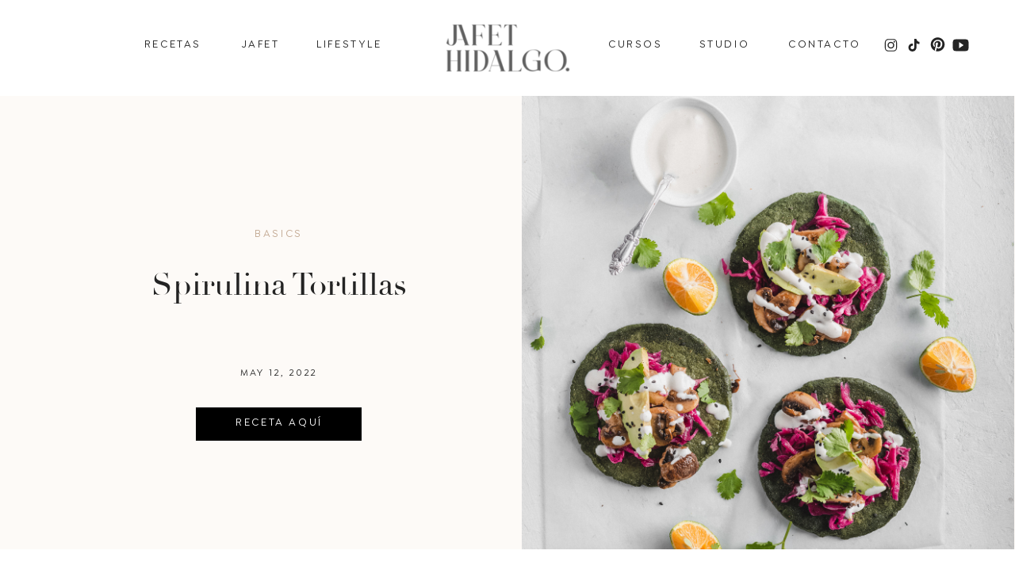

--- FILE ---
content_type: text/html; charset=UTF-8
request_url: https://jafethidalgo.com/spirulina-tortillas/
body_size: 32447
content:
<!DOCTYPE html>
<html lang="en-US" class="d">
<head>
<link rel="stylesheet" type="text/css" href="//lib.showit.co/engine/2.6.2/showit.css" />
<title>Spirulina Tortillas | Jafet Hidalgo</title>
<meta name='robots' content='max-image-preview:large' />
<link rel="alternate" type="application/rss+xml" title="Jafet Hidalgo &raquo; Feed" href="https://jafethidalgo.com/feed/" />
<link rel="alternate" type="application/rss+xml" title="Jafet Hidalgo &raquo; Comments Feed" href="https://jafethidalgo.com/comments/feed/" />
<link rel="alternate" type="application/rss+xml" title="Jafet Hidalgo &raquo; Spirulina Tortillas Comments Feed" href="https://jafethidalgo.com/spirulina-tortillas/feed/" />
<script type="text/javascript">
/* <![CDATA[ */
window._wpemojiSettings = {"baseUrl":"https:\/\/s.w.org\/images\/core\/emoji\/16.0.1\/72x72\/","ext":".png","svgUrl":"https:\/\/s.w.org\/images\/core\/emoji\/16.0.1\/svg\/","svgExt":".svg","source":{"concatemoji":"https:\/\/jafethidalgo.com\/wp-includes\/js\/wp-emoji-release.min.js?ver=6.8.3"}};
/*! This file is auto-generated */
!function(s,n){var o,i,e;function c(e){try{var t={supportTests:e,timestamp:(new Date).valueOf()};sessionStorage.setItem(o,JSON.stringify(t))}catch(e){}}function p(e,t,n){e.clearRect(0,0,e.canvas.width,e.canvas.height),e.fillText(t,0,0);var t=new Uint32Array(e.getImageData(0,0,e.canvas.width,e.canvas.height).data),a=(e.clearRect(0,0,e.canvas.width,e.canvas.height),e.fillText(n,0,0),new Uint32Array(e.getImageData(0,0,e.canvas.width,e.canvas.height).data));return t.every(function(e,t){return e===a[t]})}function u(e,t){e.clearRect(0,0,e.canvas.width,e.canvas.height),e.fillText(t,0,0);for(var n=e.getImageData(16,16,1,1),a=0;a<n.data.length;a++)if(0!==n.data[a])return!1;return!0}function f(e,t,n,a){switch(t){case"flag":return n(e,"\ud83c\udff3\ufe0f\u200d\u26a7\ufe0f","\ud83c\udff3\ufe0f\u200b\u26a7\ufe0f")?!1:!n(e,"\ud83c\udde8\ud83c\uddf6","\ud83c\udde8\u200b\ud83c\uddf6")&&!n(e,"\ud83c\udff4\udb40\udc67\udb40\udc62\udb40\udc65\udb40\udc6e\udb40\udc67\udb40\udc7f","\ud83c\udff4\u200b\udb40\udc67\u200b\udb40\udc62\u200b\udb40\udc65\u200b\udb40\udc6e\u200b\udb40\udc67\u200b\udb40\udc7f");case"emoji":return!a(e,"\ud83e\udedf")}return!1}function g(e,t,n,a){var r="undefined"!=typeof WorkerGlobalScope&&self instanceof WorkerGlobalScope?new OffscreenCanvas(300,150):s.createElement("canvas"),o=r.getContext("2d",{willReadFrequently:!0}),i=(o.textBaseline="top",o.font="600 32px Arial",{});return e.forEach(function(e){i[e]=t(o,e,n,a)}),i}function t(e){var t=s.createElement("script");t.src=e,t.defer=!0,s.head.appendChild(t)}"undefined"!=typeof Promise&&(o="wpEmojiSettingsSupports",i=["flag","emoji"],n.supports={everything:!0,everythingExceptFlag:!0},e=new Promise(function(e){s.addEventListener("DOMContentLoaded",e,{once:!0})}),new Promise(function(t){var n=function(){try{var e=JSON.parse(sessionStorage.getItem(o));if("object"==typeof e&&"number"==typeof e.timestamp&&(new Date).valueOf()<e.timestamp+604800&&"object"==typeof e.supportTests)return e.supportTests}catch(e){}return null}();if(!n){if("undefined"!=typeof Worker&&"undefined"!=typeof OffscreenCanvas&&"undefined"!=typeof URL&&URL.createObjectURL&&"undefined"!=typeof Blob)try{var e="postMessage("+g.toString()+"("+[JSON.stringify(i),f.toString(),p.toString(),u.toString()].join(",")+"));",a=new Blob([e],{type:"text/javascript"}),r=new Worker(URL.createObjectURL(a),{name:"wpTestEmojiSupports"});return void(r.onmessage=function(e){c(n=e.data),r.terminate(),t(n)})}catch(e){}c(n=g(i,f,p,u))}t(n)}).then(function(e){for(var t in e)n.supports[t]=e[t],n.supports.everything=n.supports.everything&&n.supports[t],"flag"!==t&&(n.supports.everythingExceptFlag=n.supports.everythingExceptFlag&&n.supports[t]);n.supports.everythingExceptFlag=n.supports.everythingExceptFlag&&!n.supports.flag,n.DOMReady=!1,n.readyCallback=function(){n.DOMReady=!0}}).then(function(){return e}).then(function(){var e;n.supports.everything||(n.readyCallback(),(e=n.source||{}).concatemoji?t(e.concatemoji):e.wpemoji&&e.twemoji&&(t(e.twemoji),t(e.wpemoji)))}))}((window,document),window._wpemojiSettings);
/* ]]> */
</script>
<link rel='stylesheet' id='wprm-public-css' href='https://jafethidalgo.com/wp-content/plugins/wp-recipe-maker/dist/public-modern.css?ver=8.5.0' type='text/css' media='all' />
<style id='wp-emoji-styles-inline-css' type='text/css'>

	img.wp-smiley, img.emoji {
		display: inline !important;
		border: none !important;
		box-shadow: none !important;
		height: 1em !important;
		width: 1em !important;
		margin: 0 0.07em !important;
		vertical-align: -0.1em !important;
		background: none !important;
		padding: 0 !important;
	}
</style>
<link rel='stylesheet' id='wp-block-library-css' href='https://jafethidalgo.com/wp-includes/css/dist/block-library/style.min.css?ver=6.8.3' type='text/css' media='all' />
<style id='classic-theme-styles-inline-css' type='text/css'>
/*! This file is auto-generated */
.wp-block-button__link{color:#fff;background-color:#32373c;border-radius:9999px;box-shadow:none;text-decoration:none;padding:calc(.667em + 2px) calc(1.333em + 2px);font-size:1.125em}.wp-block-file__button{background:#32373c;color:#fff;text-decoration:none}
</style>
<style id='global-styles-inline-css' type='text/css'>
:root{--wp--preset--aspect-ratio--square: 1;--wp--preset--aspect-ratio--4-3: 4/3;--wp--preset--aspect-ratio--3-4: 3/4;--wp--preset--aspect-ratio--3-2: 3/2;--wp--preset--aspect-ratio--2-3: 2/3;--wp--preset--aspect-ratio--16-9: 16/9;--wp--preset--aspect-ratio--9-16: 9/16;--wp--preset--color--black: #000000;--wp--preset--color--cyan-bluish-gray: #abb8c3;--wp--preset--color--white: #ffffff;--wp--preset--color--pale-pink: #f78da7;--wp--preset--color--vivid-red: #cf2e2e;--wp--preset--color--luminous-vivid-orange: #ff6900;--wp--preset--color--luminous-vivid-amber: #fcb900;--wp--preset--color--light-green-cyan: #7bdcb5;--wp--preset--color--vivid-green-cyan: #00d084;--wp--preset--color--pale-cyan-blue: #8ed1fc;--wp--preset--color--vivid-cyan-blue: #0693e3;--wp--preset--color--vivid-purple: #9b51e0;--wp--preset--gradient--vivid-cyan-blue-to-vivid-purple: linear-gradient(135deg,rgba(6,147,227,1) 0%,rgb(155,81,224) 100%);--wp--preset--gradient--light-green-cyan-to-vivid-green-cyan: linear-gradient(135deg,rgb(122,220,180) 0%,rgb(0,208,130) 100%);--wp--preset--gradient--luminous-vivid-amber-to-luminous-vivid-orange: linear-gradient(135deg,rgba(252,185,0,1) 0%,rgba(255,105,0,1) 100%);--wp--preset--gradient--luminous-vivid-orange-to-vivid-red: linear-gradient(135deg,rgba(255,105,0,1) 0%,rgb(207,46,46) 100%);--wp--preset--gradient--very-light-gray-to-cyan-bluish-gray: linear-gradient(135deg,rgb(238,238,238) 0%,rgb(169,184,195) 100%);--wp--preset--gradient--cool-to-warm-spectrum: linear-gradient(135deg,rgb(74,234,220) 0%,rgb(151,120,209) 20%,rgb(207,42,186) 40%,rgb(238,44,130) 60%,rgb(251,105,98) 80%,rgb(254,248,76) 100%);--wp--preset--gradient--blush-light-purple: linear-gradient(135deg,rgb(255,206,236) 0%,rgb(152,150,240) 100%);--wp--preset--gradient--blush-bordeaux: linear-gradient(135deg,rgb(254,205,165) 0%,rgb(254,45,45) 50%,rgb(107,0,62) 100%);--wp--preset--gradient--luminous-dusk: linear-gradient(135deg,rgb(255,203,112) 0%,rgb(199,81,192) 50%,rgb(65,88,208) 100%);--wp--preset--gradient--pale-ocean: linear-gradient(135deg,rgb(255,245,203) 0%,rgb(182,227,212) 50%,rgb(51,167,181) 100%);--wp--preset--gradient--electric-grass: linear-gradient(135deg,rgb(202,248,128) 0%,rgb(113,206,126) 100%);--wp--preset--gradient--midnight: linear-gradient(135deg,rgb(2,3,129) 0%,rgb(40,116,252) 100%);--wp--preset--font-size--small: 13px;--wp--preset--font-size--medium: 20px;--wp--preset--font-size--large: 36px;--wp--preset--font-size--x-large: 42px;--wp--preset--spacing--20: 0.44rem;--wp--preset--spacing--30: 0.67rem;--wp--preset--spacing--40: 1rem;--wp--preset--spacing--50: 1.5rem;--wp--preset--spacing--60: 2.25rem;--wp--preset--spacing--70: 3.38rem;--wp--preset--spacing--80: 5.06rem;--wp--preset--shadow--natural: 6px 6px 9px rgba(0, 0, 0, 0.2);--wp--preset--shadow--deep: 12px 12px 50px rgba(0, 0, 0, 0.4);--wp--preset--shadow--sharp: 6px 6px 0px rgba(0, 0, 0, 0.2);--wp--preset--shadow--outlined: 6px 6px 0px -3px rgba(255, 255, 255, 1), 6px 6px rgba(0, 0, 0, 1);--wp--preset--shadow--crisp: 6px 6px 0px rgba(0, 0, 0, 1);}:where(.is-layout-flex){gap: 0.5em;}:where(.is-layout-grid){gap: 0.5em;}body .is-layout-flex{display: flex;}.is-layout-flex{flex-wrap: wrap;align-items: center;}.is-layout-flex > :is(*, div){margin: 0;}body .is-layout-grid{display: grid;}.is-layout-grid > :is(*, div){margin: 0;}:where(.wp-block-columns.is-layout-flex){gap: 2em;}:where(.wp-block-columns.is-layout-grid){gap: 2em;}:where(.wp-block-post-template.is-layout-flex){gap: 1.25em;}:where(.wp-block-post-template.is-layout-grid){gap: 1.25em;}.has-black-color{color: var(--wp--preset--color--black) !important;}.has-cyan-bluish-gray-color{color: var(--wp--preset--color--cyan-bluish-gray) !important;}.has-white-color{color: var(--wp--preset--color--white) !important;}.has-pale-pink-color{color: var(--wp--preset--color--pale-pink) !important;}.has-vivid-red-color{color: var(--wp--preset--color--vivid-red) !important;}.has-luminous-vivid-orange-color{color: var(--wp--preset--color--luminous-vivid-orange) !important;}.has-luminous-vivid-amber-color{color: var(--wp--preset--color--luminous-vivid-amber) !important;}.has-light-green-cyan-color{color: var(--wp--preset--color--light-green-cyan) !important;}.has-vivid-green-cyan-color{color: var(--wp--preset--color--vivid-green-cyan) !important;}.has-pale-cyan-blue-color{color: var(--wp--preset--color--pale-cyan-blue) !important;}.has-vivid-cyan-blue-color{color: var(--wp--preset--color--vivid-cyan-blue) !important;}.has-vivid-purple-color{color: var(--wp--preset--color--vivid-purple) !important;}.has-black-background-color{background-color: var(--wp--preset--color--black) !important;}.has-cyan-bluish-gray-background-color{background-color: var(--wp--preset--color--cyan-bluish-gray) !important;}.has-white-background-color{background-color: var(--wp--preset--color--white) !important;}.has-pale-pink-background-color{background-color: var(--wp--preset--color--pale-pink) !important;}.has-vivid-red-background-color{background-color: var(--wp--preset--color--vivid-red) !important;}.has-luminous-vivid-orange-background-color{background-color: var(--wp--preset--color--luminous-vivid-orange) !important;}.has-luminous-vivid-amber-background-color{background-color: var(--wp--preset--color--luminous-vivid-amber) !important;}.has-light-green-cyan-background-color{background-color: var(--wp--preset--color--light-green-cyan) !important;}.has-vivid-green-cyan-background-color{background-color: var(--wp--preset--color--vivid-green-cyan) !important;}.has-pale-cyan-blue-background-color{background-color: var(--wp--preset--color--pale-cyan-blue) !important;}.has-vivid-cyan-blue-background-color{background-color: var(--wp--preset--color--vivid-cyan-blue) !important;}.has-vivid-purple-background-color{background-color: var(--wp--preset--color--vivid-purple) !important;}.has-black-border-color{border-color: var(--wp--preset--color--black) !important;}.has-cyan-bluish-gray-border-color{border-color: var(--wp--preset--color--cyan-bluish-gray) !important;}.has-white-border-color{border-color: var(--wp--preset--color--white) !important;}.has-pale-pink-border-color{border-color: var(--wp--preset--color--pale-pink) !important;}.has-vivid-red-border-color{border-color: var(--wp--preset--color--vivid-red) !important;}.has-luminous-vivid-orange-border-color{border-color: var(--wp--preset--color--luminous-vivid-orange) !important;}.has-luminous-vivid-amber-border-color{border-color: var(--wp--preset--color--luminous-vivid-amber) !important;}.has-light-green-cyan-border-color{border-color: var(--wp--preset--color--light-green-cyan) !important;}.has-vivid-green-cyan-border-color{border-color: var(--wp--preset--color--vivid-green-cyan) !important;}.has-pale-cyan-blue-border-color{border-color: var(--wp--preset--color--pale-cyan-blue) !important;}.has-vivid-cyan-blue-border-color{border-color: var(--wp--preset--color--vivid-cyan-blue) !important;}.has-vivid-purple-border-color{border-color: var(--wp--preset--color--vivid-purple) !important;}.has-vivid-cyan-blue-to-vivid-purple-gradient-background{background: var(--wp--preset--gradient--vivid-cyan-blue-to-vivid-purple) !important;}.has-light-green-cyan-to-vivid-green-cyan-gradient-background{background: var(--wp--preset--gradient--light-green-cyan-to-vivid-green-cyan) !important;}.has-luminous-vivid-amber-to-luminous-vivid-orange-gradient-background{background: var(--wp--preset--gradient--luminous-vivid-amber-to-luminous-vivid-orange) !important;}.has-luminous-vivid-orange-to-vivid-red-gradient-background{background: var(--wp--preset--gradient--luminous-vivid-orange-to-vivid-red) !important;}.has-very-light-gray-to-cyan-bluish-gray-gradient-background{background: var(--wp--preset--gradient--very-light-gray-to-cyan-bluish-gray) !important;}.has-cool-to-warm-spectrum-gradient-background{background: var(--wp--preset--gradient--cool-to-warm-spectrum) !important;}.has-blush-light-purple-gradient-background{background: var(--wp--preset--gradient--blush-light-purple) !important;}.has-blush-bordeaux-gradient-background{background: var(--wp--preset--gradient--blush-bordeaux) !important;}.has-luminous-dusk-gradient-background{background: var(--wp--preset--gradient--luminous-dusk) !important;}.has-pale-ocean-gradient-background{background: var(--wp--preset--gradient--pale-ocean) !important;}.has-electric-grass-gradient-background{background: var(--wp--preset--gradient--electric-grass) !important;}.has-midnight-gradient-background{background: var(--wp--preset--gradient--midnight) !important;}.has-small-font-size{font-size: var(--wp--preset--font-size--small) !important;}.has-medium-font-size{font-size: var(--wp--preset--font-size--medium) !important;}.has-large-font-size{font-size: var(--wp--preset--font-size--large) !important;}.has-x-large-font-size{font-size: var(--wp--preset--font-size--x-large) !important;}
:where(.wp-block-post-template.is-layout-flex){gap: 1.25em;}:where(.wp-block-post-template.is-layout-grid){gap: 1.25em;}
:where(.wp-block-columns.is-layout-flex){gap: 2em;}:where(.wp-block-columns.is-layout-grid){gap: 2em;}
:root :where(.wp-block-pullquote){font-size: 1.5em;line-height: 1.6;}
</style>
<link rel='stylesheet' id='pub-style-css' href='https://jafethidalgo.com/wp-content/themes/showit/pubs/wfqemxeerpgnogj2x1h3oq/20251208185505Sv576p5/assets/pub.css?ver=1765220115' type='text/css' media='all' />
<script type="text/javascript" src="https://jafethidalgo.com/wp-includes/js/jquery/jquery.min.js?ver=3.7.1" id="jquery-core-js"></script>
<script type="text/javascript" id="jquery-core-js-after">
/* <![CDATA[ */
$ = jQuery;
/* ]]> */
</script>
<script type="text/javascript" src="https://jafethidalgo.com/wp-content/themes/showit/pubs/wfqemxeerpgnogj2x1h3oq/20251208185505Sv576p5/assets/pub.js?ver=1765220115" id="pub-script-js"></script>
<link rel="https://api.w.org/" href="https://jafethidalgo.com/wp-json/" /><link rel="alternate" title="JSON" type="application/json" href="https://jafethidalgo.com/wp-json/wp/v2/posts/77" /><link rel="EditURI" type="application/rsd+xml" title="RSD" href="https://jafethidalgo.com/xmlrpc.php?rsd" />
<link rel="canonical" href="https://jafethidalgo.com/spirulina-tortillas/" />
<link rel='shortlink' href='https://jafethidalgo.com/?p=77' />
<link rel="alternate" title="oEmbed (JSON)" type="application/json+oembed" href="https://jafethidalgo.com/wp-json/oembed/1.0/embed?url=https%3A%2F%2Fjafethidalgo.com%2Fspirulina-tortillas%2F" />
<link rel="alternate" title="oEmbed (XML)" type="text/xml+oembed" href="https://jafethidalgo.com/wp-json/oembed/1.0/embed?url=https%3A%2F%2Fjafethidalgo.com%2Fspirulina-tortillas%2F&#038;format=xml" />
<!-- Google tag (gtag.js) -->
<script async src="https://www.googletagmanager.com/gtag/js?id=G-4JFT0W5061"></script>
<script>
  window.dataLayer = window.dataLayer || [];
  function gtag(){dataLayer.push(arguments);}
  gtag('js', new Date());

  gtag('config', 'G-4JFT0W5061');
</script>
<meta name="p:domain_verify" content="6e334cf8cf6c6d27186c489ed506b186"/><style type="text/css"> .wprm-comment-rating svg { width: 18px !important; height: 18px !important; } img.wprm-comment-rating { width: 90px !important; height: 18px !important; } .wprm-comment-rating svg path { fill: #343434; } .wprm-comment-rating svg polygon { stroke: #343434; } .wprm-comment-ratings-container svg .wprm-star-full { fill: #343434; } .wprm-comment-ratings-container svg .wprm-star-empty { stroke: #343434; }</style><style type="text/css">.wprm-recipe-template-snippet-basic-buttons {
    font-family: inherit; /* wprm_font_family type=font */
    font-size: 0.9em; /* wprm_font_size type=font_size */
    text-align: center; /* wprm_text_align type=align */
    margin-top: 0px; /* wprm_margin_top type=size */
    margin-bottom: 10px; /* wprm_margin_bottom type=size */
}
.wprm-recipe-template-snippet-basic-buttons a  {
    margin: 5px; /* wprm_margin_button type=size */
    margin: 5px; /* wprm_margin_button type=size */
}

.wprm-recipe-template-snippet-basic-buttons a:first-child {
    margin-left: 0;
}
.wprm-recipe-template-snippet-basic-buttons a:last-child {
    margin-right: 0;
}.wprm-recipe-template-chic {
    margin: 20px auto;
    background-color: #fafafa; /* wprm_background type=color */
    font-family: -apple-system, BlinkMacSystemFont, "Segoe UI", Roboto, Oxygen-Sans, Ubuntu, Cantarell, "Helvetica Neue", sans-serif; /* wprm_main_font_family type=font */
    font-size: 0.9em; /* wprm_main_font_size type=font_size */
    line-height: 1.5em; /* wprm_main_line_height type=font_size */
    color: #333333; /* wprm_main_text type=color */
    max-width: 650px; /* wprm_max_width type=size */
}
.wprm-recipe-template-chic a {
    color: #3498db; /* wprm_link type=color */
}
.wprm-recipe-template-chic p, .wprm-recipe-template-chic li {
    font-family: -apple-system, BlinkMacSystemFont, "Segoe UI", Roboto, Oxygen-Sans, Ubuntu, Cantarell, "Helvetica Neue", sans-serif; /* wprm_main_font_family type=font */
    font-size: 1em !important;
    line-height: 1.5em !important; /* wprm_main_line_height type=font_size */
}
.wprm-recipe-template-chic li {
    margin: 0 0 0 32px !important;
    padding: 0 !important;
}
.rtl .wprm-recipe-template-chic li {
    margin: 0 32px 0 0 !important;
}
.wprm-recipe-template-chic ol, .wprm-recipe-template-chic ul {
    margin: 0 !important;
    padding: 0 !important;
}
.wprm-recipe-template-chic br {
    display: none;
}
.wprm-recipe-template-chic .wprm-recipe-name,
.wprm-recipe-template-chic .wprm-recipe-header {
    font-family: -apple-system, BlinkMacSystemFont, "Segoe UI", Roboto, Oxygen-Sans, Ubuntu, Cantarell, "Helvetica Neue", sans-serif; /* wprm_header_font_family type=font */
    color: #000000; /* wprm_header_text type=color */
    line-height: 1.3em; /* wprm_header_line_height type=font_size */
}
.wprm-recipe-template-chic h1,
.wprm-recipe-template-chic h2,
.wprm-recipe-template-chic h3,
.wprm-recipe-template-chic h4,
.wprm-recipe-template-chic h5,
.wprm-recipe-template-chic h6 {
    font-family: -apple-system, BlinkMacSystemFont, "Segoe UI", Roboto, Oxygen-Sans, Ubuntu, Cantarell, "Helvetica Neue", sans-serif; /* wprm_header_font_family type=font */
    color: #212121; /* wprm_header_text type=color */
    line-height: 1.3em; /* wprm_header_line_height type=font_size */
    margin: 0 !important;
    padding: 0 !important;
}
.wprm-recipe-template-chic .wprm-recipe-header {
    margin-top: 1.2em !important;
}
.wprm-recipe-template-chic h1 {
    font-size: 2em; /* wprm_h1_size type=font_size */
}
.wprm-recipe-template-chic h2 {
    font-size: 1.8em; /* wprm_h2_size type=font_size */
}
.wprm-recipe-template-chic h3 {
    font-size: 1.2em; /* wprm_h3_size type=font_size */
}
.wprm-recipe-template-chic h4 {
    font-size: 1em; /* wprm_h4_size type=font_size */
}
.wprm-recipe-template-chic h5 {
    font-size: 1em; /* wprm_h5_size type=font_size */
}
.wprm-recipe-template-chic h6 {
    font-size: 1em; /* wprm_h6_size type=font_size */
}.wprm-recipe-template-chic {
    font-size: 1em; /* wprm_main_font_size type=font_size */
	border-style: solid; /* wprm_border_style type=border */
	border-width: 1px; /* wprm_border_width type=size */
	border-color: #E0E0E0; /* wprm_border type=color */
    padding: 10px;
    background-color: #ffffff; /* wprm_background type=color */
    max-width: 950px; /* wprm_max_width type=size */
}
.wprm-recipe-template-chic a {
    color: #5A822B; /* wprm_link type=color */
}
.wprm-recipe-template-chic .wprm-recipe-name {
    line-height: 1.3em;
    font-weight: bold;
}
.wprm-recipe-template-chic .wprm-template-chic-buttons {
	clear: both;
    font-size: 0.9em;
    text-align: center;
}
.wprm-recipe-template-chic .wprm-template-chic-buttons .wprm-recipe-icon {
    margin-right: 5px;
}
.wprm-recipe-template-chic .wprm-recipe-header {
	margin-bottom: 0.5em !important;
}
.wprm-recipe-template-chic .wprm-nutrition-label-container {
	font-size: 0.9em;
}
.wprm-recipe-template-chic .wprm-call-to-action {
	border-radius: 3px;
}.wprm-recipe-template-compact-howto {
    margin: 20px auto;
    background-color: #fafafa; /* wprm_background type=color */
    font-family: -apple-system, BlinkMacSystemFont, "Segoe UI", Roboto, Oxygen-Sans, Ubuntu, Cantarell, "Helvetica Neue", sans-serif; /* wprm_main_font_family type=font */
    font-size: 0.9em; /* wprm_main_font_size type=font_size */
    line-height: 1.5em; /* wprm_main_line_height type=font_size */
    color: #333333; /* wprm_main_text type=color */
    max-width: 650px; /* wprm_max_width type=size */
}
.wprm-recipe-template-compact-howto a {
    color: #3498db; /* wprm_link type=color */
}
.wprm-recipe-template-compact-howto p, .wprm-recipe-template-compact-howto li {
    font-family: -apple-system, BlinkMacSystemFont, "Segoe UI", Roboto, Oxygen-Sans, Ubuntu, Cantarell, "Helvetica Neue", sans-serif; /* wprm_main_font_family type=font */
    font-size: 1em !important;
    line-height: 1.5em !important; /* wprm_main_line_height type=font_size */
}
.wprm-recipe-template-compact-howto li {
    margin: 0 0 0 32px !important;
    padding: 0 !important;
}
.rtl .wprm-recipe-template-compact-howto li {
    margin: 0 32px 0 0 !important;
}
.wprm-recipe-template-compact-howto ol, .wprm-recipe-template-compact-howto ul {
    margin: 0 !important;
    padding: 0 !important;
}
.wprm-recipe-template-compact-howto br {
    display: none;
}
.wprm-recipe-template-compact-howto .wprm-recipe-name,
.wprm-recipe-template-compact-howto .wprm-recipe-header {
    font-family: -apple-system, BlinkMacSystemFont, "Segoe UI", Roboto, Oxygen-Sans, Ubuntu, Cantarell, "Helvetica Neue", sans-serif; /* wprm_header_font_family type=font */
    color: #000000; /* wprm_header_text type=color */
    line-height: 1.3em; /* wprm_header_line_height type=font_size */
}
.wprm-recipe-template-compact-howto h1,
.wprm-recipe-template-compact-howto h2,
.wprm-recipe-template-compact-howto h3,
.wprm-recipe-template-compact-howto h4,
.wprm-recipe-template-compact-howto h5,
.wprm-recipe-template-compact-howto h6 {
    font-family: -apple-system, BlinkMacSystemFont, "Segoe UI", Roboto, Oxygen-Sans, Ubuntu, Cantarell, "Helvetica Neue", sans-serif; /* wprm_header_font_family type=font */
    color: #212121; /* wprm_header_text type=color */
    line-height: 1.3em; /* wprm_header_line_height type=font_size */
    margin: 0 !important;
    padding: 0 !important;
}
.wprm-recipe-template-compact-howto .wprm-recipe-header {
    margin-top: 1.2em !important;
}
.wprm-recipe-template-compact-howto h1 {
    font-size: 2em; /* wprm_h1_size type=font_size */
}
.wprm-recipe-template-compact-howto h2 {
    font-size: 1.8em; /* wprm_h2_size type=font_size */
}
.wprm-recipe-template-compact-howto h3 {
    font-size: 1.2em; /* wprm_h3_size type=font_size */
}
.wprm-recipe-template-compact-howto h4 {
    font-size: 1em; /* wprm_h4_size type=font_size */
}
.wprm-recipe-template-compact-howto h5 {
    font-size: 1em; /* wprm_h5_size type=font_size */
}
.wprm-recipe-template-compact-howto h6 {
    font-size: 1em; /* wprm_h6_size type=font_size */
}.wprm-recipe-template-compact-howto {
	border-style: solid; /* wprm_border_style type=border */
	border-width: 1px; /* wprm_border_width type=size */
	border-color: #777777; /* wprm_border type=color */
	border-radius: 0px; /* wprm_border_radius type=size */
	padding: 10px;
}</style><script type="application/ld+json">
			{
    "@context": "https:\/\/schema.org\/",
    "@type": "Recipe",
    "name": "Spirulina Tortillas",
    "description": "Una combinaci\u00f3n de ma\u00edz y spirulina no convencional que te va a dejar sorprendido.",
    "author": {
        "@type": "Person",
        "name": "Jafet Hidalgo"
    },
    "image": [
        "https:\/\/jafethidalgo.com\/wp-content\/uploads\/2022\/05\/Jafet-Hidalgo_Comida-Vegana_Spirulina-Tortillas.jpeg"
    ],
    "url": "https:\/\/jafethidalgo.com\/spirulina-tortillas\/",
    "recipeIngredient": [
        "1 taza harina ma\u00edz org\u00e1nico.",
        "1 taza agua.",
        "1 cda Spirulina.",
        "1 cda semillas chia.",
        "Sal y pimienta al gusto.",
        "Aceite de coco para fre\u00edr."
    ],
    "recipeInstructions": [
        {
            "@type": "HowToStep",
            "text": "Mezclar todos los ingredientes en un bowl.",
            "url": "https:\/\/jafethidalgo.com\/spirulina-tortillas\/#instruction-step-1"
        },
        {
            "@type": "HowToStep",
            "text": "Agregar el agua poco a poco hasta lograr una masa que manejable y que no se pegue en tus manos.",
            "url": "https:\/\/jafethidalgo.com\/spirulina-tortillas\/#instruction-step-2"
        },
        {
            "@type": "HowToStep",
            "text": "Podes tomar porciones de 1\/4 de taza o del tama\u00f1o que gustes hacer la tortilla.",
            "url": "https:\/\/jafethidalgo.com\/spirulina-tortillas\/#instruction-step-3"
        },
        {
            "@type": "HowToStep",
            "text": "Me gusta usar una bolsa de pl\u00e1stico y aplastar la masa con un plato para tener la tortilla redonda perfecta.",
            "url": "https:\/\/jafethidalgo.com\/spirulina-tortillas\/#instruction-step-4"
        },
        {
            "@type": "HowToStep",
            "text": "p id=&#8221;instruction-step-5&#8243;>5. Saltea en un sart\u00e9n con aceite de coco hasta que dore y est\u00e9 crujiente por ambos lados."
        }
    ],
    "prepTime": "PT10M",
    "cookTime": "PT10M",
    "totalTime": "PT20M",
    "recipeYield": [
        "4",
        "4 porciones"
    ],
    "suitableForDiet": "VeganDiet",
    "datePublished": "2022-05-12"
}
</script>
			<style type="text/css">
.tasty-recipes-rating-solid.tasty-recipes-clip-10{-webkit-clip-path:polygon(0 0,10% 0,10% 100%,0 100%);clip-path:polygon(0 0,10% 0,10% 100%,0 100%)}.tasty-recipes-rating-solid.tasty-recipes-clip-20{-webkit-clip-path:polygon(0 0,20% 0,20% 100%,0 100%);clip-path:polygon(0 0,20% 0,20% 100%,0 100%)}.tasty-recipes-rating-solid.tasty-recipes-clip-30{-webkit-clip-path:polygon(0 0,30% 0,30% 100%,0 100%);clip-path:polygon(0 0,30% 0,30% 100%,0 100%)}.tasty-recipes-rating-solid.tasty-recipes-clip-40{-webkit-clip-path:polygon(0 0,40% 0,40% 100%,0 100%);clip-path:polygon(0 0,40% 0,40% 100%,0 100%)}.tasty-recipes-rating-solid.tasty-recipes-clip-50{-webkit-clip-path:polygon(0 0,50% 0,50% 100%,0 100%);clip-path:polygon(0 0,50% 0,50% 100%,0 100%)}.tasty-recipes-rating-solid.tasty-recipes-clip-60{-webkit-clip-path:polygon(0 0,60% 0,60% 100%,0 100%);clip-path:polygon(0 0,60% 0,60% 100%,0 100%)}.tasty-recipes-rating-solid.tasty-recipes-clip-70{-webkit-clip-path:polygon(0 0,70% 0,70% 100%,0 100%);clip-path:polygon(0 0,70% 0,70% 100%,0 100%)}.tasty-recipes-rating-solid.tasty-recipes-clip-80{-webkit-clip-path:polygon(0 0,80% 0,80% 100%,0 100%);clip-path:polygon(0 0,80% 0,80% 100%,0 100%)}.tasty-recipes-rating-solid.tasty-recipes-clip-90{-webkit-clip-path:polygon(0 0,90% 0,90% 100%,0 100%);clip-path:polygon(0 0,90% 0,90% 100%,0 100%)}.tasty-recipes-rating-outline{display:inline-block;height:1em;width:1em}.tasty-recipes-rating-outline.tasty-recipes-clip-0 svg{fill:url(#tasty-recipes-clip-0)}.tasty-recipes-rating-outline.tasty-recipes-clip-10 svg{fill:url(#tasty-recipes-clip-10)}.tasty-recipes-rating-outline.tasty-recipes-clip-20 svg{fill:url(#tasty-recipes-clip-20)}.tasty-recipes-rating-outline.tasty-recipes-clip-30 svg{fill:url(#tasty-recipes-clip-30)}.tasty-recipes-rating-outline.tasty-recipes-clip-40 svg{fill:url(#tasty-recipes-clip-40)}.tasty-recipes-rating-outline.tasty-recipes-clip-50 svg{fill:url(#tasty-recipes-clip-50)}.tasty-recipes-rating-outline.tasty-recipes-clip-60 svg{fill:url(#tasty-recipes-clip-60)}.tasty-recipes-rating-outline.tasty-recipes-clip-70 svg{fill:url(#tasty-recipes-clip-70)}.tasty-recipes-rating-outline.tasty-recipes-clip-80 svg{fill:url(#tasty-recipes-clip-80)}.tasty-recipes-rating-outline.tasty-recipes-clip-90 svg{fill:url(#tasty-recipes-clip-90)}.tasty-recipes-rating-outline.tasty-recipes-clip-100 svg{fill:url(#tasty-recipes-clip-100)}.comment-content .tasty-recipes-rating-outline.tasty-recipes-clip-100 svg{fill:currentColor}.tasty-recipes-comment-form{border:none;margin:0;padding:0}.tasty-recipes-comment-form .tasty-recipes-ratings-buttons{direction:rtl;display:block;text-align:left;unicode-bidi:bidi-override}.tasty-recipes-comment-form .tasty-recipes-ratings-buttons input[type=radio]{clip:auto}.tasty-recipes-comment-form .tasty-recipes-ratings-buttons>span{display:inline-block;position:relative;width:1.1em}.tasty-recipes-comment-form .tasty-recipes-ratings-buttons>span i{font-style:normal}.tasty-recipes-comment-form .tasty-recipes-ratings-buttons>span .unchecked{display:inline-block}.tasty-recipes-comment-form .tasty-recipes-ratings-buttons>input:checked~span .unchecked,.tasty-recipes-comment-form .tasty-recipes-ratings-buttons>span .checked{display:none}.tasty-recipes-comment-form .tasty-recipes-ratings-buttons>input:checked~span .checked{display:inline-block}@media only screen and (min-width:1024px){.tasty-recipes-comment-form .tasty-recipes-ratings-buttons:not(:hover)>input:checked~span .unchecked,.tasty-recipes-comment-form .tasty-recipes-ratings-buttons>:hover .unchecked,.tasty-recipes-comment-form .tasty-recipes-ratings-buttons>:hover~span .unchecked{display:none}.tasty-recipes-comment-form .tasty-recipes-ratings-buttons:not(:hover)>input:checked~span .checked,.tasty-recipes-comment-form .tasty-recipes-ratings-buttons>:hover .checked,.tasty-recipes-comment-form .tasty-recipes-ratings-buttons>:hover~span .checked{display:inline-block}}.tasty-recipes-comment-form .tasty-recipes-ratings-buttons>input{cursor:pointer;height:1.3em;margin-left:-1.4em;margin-right:0;opacity:0;position:relative;width:1.2em;z-index:2}

</style>
		<style type="text/css" id="wp-custom-css">
			.tasty-recipes-quick-links a {
    border: 3px solid #efe1d5;
    background-color: #efe1d5;
    color: #ffffff;
	  text-transform:uppercase;
	  letter-spacing: 2px;
	  margin-bottom: 30px;
	 text-decoration: none;
	

}		</style>
		
<meta charset="UTF-8" />
<meta name="viewport" content="width=device-width, initial-scale=1" />
<link rel="icon" type="image/png" href="//static.showit.co/200/2MzkyfMiQ0qQYTwwYNlA5g/168607/jafethidalgo_favicon-08.png" />
<link rel="preconnect" href="https://static.showit.co" />

<link rel="preconnect" href="https://fonts.googleapis.com">
<link rel="preconnect" href="https://fonts.gstatic.com" crossorigin>
<link href="https://fonts.googleapis.com/css?family=Playfair+Display:regular" rel="stylesheet" type="text/css"/>
<style>
@font-face{font-family:Isidora Sans Medium;src:url('//static.showit.co/file/m8PBZzsLT7yl3iRB0lAiOg/168607/isidorasans-medium.woff');}
@font-face{font-family:Didot Regular;src:url('//static.showit.co/file/_u2Jf7DSSwW4c0Q2U5N3fg/168607/didot-01.woff');}
@font-face{font-family:Isidora Sans Regular;src:url('//static.showit.co/file/33SDob-CQ-GCOudv3GsGxg/168607/isidorasans-regular.woff');}
@font-face{font-family:Chelon;src:url('//static.showit.co/file/F80yu5TlTc2LUzd5I0tJrw/168607/chelon.woff');}
@font-face{font-family:Isidora Sans Light;src:url('//static.showit.co/file/rNhfz84sTTW2bkBtahudSg/168607/isidorasans-light.woff');}
</style>
<script id="init_data" type="application/json">
{"mobile":{"w":320},"desktop":{"w":1200,"bgFillType":"color","bgColor":"#000000:0"},"sid":"wfqemxeerpgnogj2x1h3oq","break":768,"assetURL":"//static.showit.co","contactFormId":"168607/299504","cfAction":"aHR0cHM6Ly9jbGllbnRzZXJ2aWNlLnNob3dpdC5jby9jb250YWN0Zm9ybQ==","sgAction":"aHR0cHM6Ly9jbGllbnRzZXJ2aWNlLnNob3dpdC5jby9zb2NpYWxncmlk","blockData":[{"slug":"navigation","visible":"a","states":[],"d":{"h":121,"w":1200,"locking":{"side":"st","scrollOffset":1},"bgFillType":"color","bgColor":"colors-7","bgMediaType":"none"},"m":{"h":82,"w":320,"locking":{"side":"t","scrollOffset":1},"bgFillType":"color","bgColor":"colors-7","bgMediaType":"none"}},{"slug":"featured-image","visible":"a","states":[],"d":{"h":572,"w":1200,"nature":"dH","bgFillType":"color","bgColor":"colors-5","bgMediaType":"none"},"m":{"h":666,"w":320,"bgFillType":"color","bgColor":"colors-5","bgMediaType":"none"}},{"slug":"text","visible":"a","states":[{"d":{"bgFillType":"color","bgColor":"#000000:0","bgMediaType":"none"},"m":{"bgFillType":"color","bgColor":"#000000:0","bgMediaType":"none"},"slug":"recent-recipes-1"},{"d":{"bgFillType":"color","bgColor":"#000000:0","bgMediaType":"none"},"m":{"bgFillType":"color","bgColor":"#000000:0","bgMediaType":"none"},"slug":"recent-recipes-1-1"},{"d":{"bgFillType":"color","bgColor":"#000000:0","bgMediaType":"none"},"m":{"bgFillType":"color","bgColor":"#000000:0","bgMediaType":"none"},"slug":"recent-recipes-1-2"}],"d":{"h":583,"w":1200,"nature":"dH","bgFillType":"color","bgColor":"#FFFFFF","bgMediaType":"none"},"m":{"h":235,"w":320,"nature":"dH","bgFillType":"color","bgColor":"#FFFFFF","bgMediaType":"none"},"wpPostLookup":true,"stateTrans":[{},{},{}]},{"slug":"pagination","visible":"a","states":[],"d":{"h":99,"w":1200,"bgFillType":"color","bgColor":"#FFFFFF","bgMediaType":"none"},"m":{"h":81,"w":320,"nature":"dH","bgFillType":"color","bgColor":"#FFFFFF","bgMediaType":"none"}},{"slug":"newsletter","visible":"a","states":[],"d":{"h":472,"w":1200,"stateTrIn":{"type":"slide","duration":1,"direction":"Left"},"stateTrOut":{"type":"slide","duration":1,"direction":"Right"},"bgFillType":"color","bgColor":"colors-6","bgMediaType":"none"},"m":{"h":783,"w":320,"bgFillType":"color","bgColor":"colors-6","bgMediaType":"none"}},{"slug":"footer","visible":"a","states":[],"d":{"h":615,"w":1200,"bgFillType":"color","bgColor":"colors-5","bgMediaType":"none"},"m":{"h":536,"w":320,"bgFillType":"color","bgColor":"colors-5","bgMediaType":"none"}},{"slug":"mobile-nav","visible":"m","states":[],"d":{"h":400,"w":1200,"bgFillType":"color","bgColor":"#FFFFFF","bgMediaType":"none"},"m":{"h":586,"w":320,"locking":{"side":"t"},"bgFillType":"color","bgColor":"colors-5","bgMediaType":"none"}}],"elementData":[{"type":"icon","visible":"m","id":"navigation_0","blockId":"navigation","m":{"x":264,"y":18,"w":41,"h":41,"a":0},"d":{"x":575,"y":325,"w":100,"h":100,"a":0},"pc":[{"type":"show","block":"mobile-nav"}]},{"type":"icon","visible":"d","id":"navigation_1","blockId":"navigation","m":{"x":135,"y":16,"w":50,"h":50,"a":0},"d":{"x":1161,"y":47,"w":21,"h":20,"a":0}},{"type":"icon","visible":"d","id":"navigation_2","blockId":"navigation","m":{"x":135,"y":16,"w":50,"h":50,"a":0},"d":{"x":1132,"y":46,"w":21,"h":20,"a":0}},{"type":"icon","visible":"d","id":"navigation_3","blockId":"navigation","m":{"x":135,"y":16,"w":50,"h":50,"a":0},"d":{"x":1102,"y":47,"w":21,"h":20,"a":0}},{"type":"icon","visible":"d","id":"navigation_4","blockId":"navigation","m":{"x":135,"y":16,"w":50,"h":50,"a":0},"d":{"x":1073,"y":47,"w":21,"h":20,"a":0}},{"type":"text","visible":"d","id":"navigation_5","blockId":"navigation","m":{"x":122,"y":18,"w":75.60000000000001,"h":14,"a":0},"d":{"x":954,"y":50,"w":86,"h":14,"a":0}},{"type":"text","visible":"d","id":"navigation_6","blockId":"navigation","m":{"x":122,"y":18,"w":75.60000000000001,"h":14,"a":0},"d":{"x":834,"y":50,"w":79,"h":25,"a":0}},{"type":"graphic","visible":"a","id":"navigation_7","blockId":"navigation","m":{"x":98,"y":14,"w":125,"h":57,"a":0},"d":{"x":508,"y":26,"w":185,"h":69,"a":0},"c":{"key":"mX7Gsp9QTN2N7TDqxatBkQ/168607/jafethidalgo-logo-11.png","aspect_ratio":2.27223}},{"type":"text","visible":"d","id":"navigation_8","blockId":"navigation","m":{"x":122,"y":18,"w":75.60000000000001,"h":14,"a":0},"d":{"x":727,"y":50,"w":61,"h":25,"a":0}},{"type":"text","visible":"d","id":"navigation_9","blockId":"navigation","m":{"x":122,"y":18,"w":75.60000000000001,"h":14,"a":0},"d":{"x":263,"y":50,"w":51,"h":25,"a":0}},{"type":"text","visible":"d","id":"navigation_10","blockId":"navigation","m":{"x":122,"y":18,"w":75.60000000000001,"h":14,"a":0},"d":{"x":137,"y":50,"w":82,"h":25,"a":0}},{"type":"text","visible":"d","id":"navigation_11","blockId":"navigation","m":{"x":122,"y":18,"w":75.60000000000001,"h":14,"a":0},"d":{"x":359,"y":50,"w":83,"h":25,"a":0}},{"type":"text","visible":"a","id":"featured-image_0","blockId":"featured-image","m":{"x":25,"y":480,"w":271,"h":64,"a":0},"d":{"x":111,"y":214,"w":401,"h":92,"a":0,"lockV":"b"}},{"type":"simple","visible":"a","id":"featured-image_1","blockId":"featured-image","m":{"x":74,"y":604,"w":173,"h":34,"a":0},"d":{"x":207,"y":393,"w":209,"h":42,"a":0}},{"type":"text","visible":"a","id":"featured-image_2","blockId":"featured-image","m":{"x":90,"y":613,"w":140,"h":15,"a":0},"d":{"x":235,"y":405,"w":154,"h":15,"a":0}},{"type":"text","visible":"a","id":"featured-image_3","blockId":"featured-image","m":{"x":82,"y":567,"w":157,"h":15,"a":0},"d":{"x":87,"y":343,"w":449,"h":19,"a":0}},{"type":"text","visible":"a","id":"featured-image_4","blockId":"featured-image","m":{"x":19,"y":456,"w":282,"h":15,"a":0},"d":{"x":87,"y":168,"w":449,"h":19,"a":0}},{"type":"graphic","visible":"a","id":"featured-image_5","blockId":"featured-image","m":{"x":-21,"y":-2,"w":362,"h":428,"a":0},"d":{"x":618,"y":0,"w":581,"h":576,"a":0,"gs":{"s":50},"lockH":"rs","lockV":"s"},"c":{"key":"Q_TdMrkPTRmBnsLcrJO2oQ/168607/jafet-hidalgo_comida-vegana_pancakes-avena-banano.jpg","aspect_ratio":0.66771}},{"type":"text","visible":"a","id":"text_0","blockId":"text","m":{"x":29,"y":42,"w":262,"h":227,"a":0},"d":{"x":87,"y":108,"w":682,"h":528,"a":0}},{"type":"graphic","visible":"d","id":"text_1","blockId":"text","m":{"x":337,"y":24,"w":110,"h":165,"a":0},"d":{"x":855,"y":70,"w":300,"h":437,"a":0,"gs":{"s":60}},"c":{"key":"Rc55J_naU8rrIhYOMCW-8g/168607/jhc08032.jpg","aspect_ratio":0.66667}},{"type":"simple","visible":"d","id":"text_2","blockId":"text","m":{"x":48,"y":35,"w":224,"h":164.5,"a":0},"d":{"x":855,"y":460,"w":300,"h":336,"a":0}},{"type":"text","visible":"d","id":"text_3","blockId":"text","m":{"x":30,"y":83,"w":260,"h":64,"a":0},"d":{"x":873,"y":517,"w":265,"h":43,"a":0}},{"type":"text","visible":"d","id":"text_4","blockId":"text","m":{"x":115,"y":110,"w":90,"h":15,"a":0},"d":{"x":948,"y":491,"w":114,"h":19,"a":0}},{"type":"text","visible":"d","id":"text_5","blockId":"text","m":{"x":122,"y":111,"w":75.60000000000001,"h":14,"a":0},"d":{"x":885,"y":565,"w":246,"h":151,"a":0}},{"type":"line","visible":"d","id":"text_6","blockId":"text","m":{"x":48,"y":116,"w":224,"h":3,"a":0},"d":{"x":854,"y":733,"w":300,"h":1,"a":0}},{"type":"text","visible":"d","id":"text_7","blockId":"text","m":{"x":115,"y":110,"w":90,"h":15,"a":0},"d":{"x":899,"y":757,"w":138,"h":19,"a":0}},{"type":"icon","visible":"d","id":"text_8","blockId":"text","m":{"x":135,"y":16,"w":50,"h":50,"a":0},"d":{"x":1092,"y":756,"w":17,"h":16,"a":0}},{"type":"icon","visible":"d","id":"text_9","blockId":"text","m":{"x":135,"y":16,"w":50,"h":50,"a":0},"d":{"x":1068,"y":756,"w":17,"h":16,"a":0}},{"type":"icon","visible":"d","id":"text_10","blockId":"text","m":{"x":135,"y":16,"w":50,"h":50,"a":0},"d":{"x":1045,"y":756,"w":17,"h":16,"a":0}},{"type":"line","visible":"d","id":"text_11","blockId":"text","m":{"x":48,"y":116,"w":224,"h":3,"a":0},"d":{"x":854,"y":852,"w":300,"h":1,"a":0}},{"type":"graphic","visible":"d","id":"text_12","blockId":"text","m":{"x":337,"y":24,"w":110,"h":165,"a":0},"d":{"x":854,"y":894,"w":300,"h":308,"a":0,"gs":{"s":60}},"c":{"key":"Q_TdMrkPTRmBnsLcrJO2oQ/168607/jafet-hidalgo_comida-vegana_pancakes-avena-banano.jpg","aspect_ratio":0.66771}},{"type":"simple","visible":"d","id":"text_13","blockId":"text","m":{"x":48,"y":35,"w":224,"h":164.5,"a":0},"d":{"x":854,"y":1203,"w":300,"h":287,"a":0}},{"type":"simple","visible":"d","id":"text_14","blockId":"text","m":{"x":74,"y":196,"w":173,"h":34,"a":0},"d":{"x":900,"y":1184,"w":209,"h":42,"a":0}},{"type":"text","visible":"d","id":"text_15","blockId":"text","m":{"x":90,"y":205,"w":140,"h":15,"a":0},"d":{"x":927,"y":1196,"w":154,"h":15,"a":0}},{"type":"simple","visible":"d","id":"text_16","blockId":"text","m":{"x":74,"y":196,"w":173,"h":34,"a":0},"d":{"x":900,"y":1407,"w":209,"h":42,"a":0}},{"type":"text","visible":"d","id":"text_17","blockId":"text","m":{"x":90,"y":205,"w":140,"h":15,"a":0},"d":{"x":921,"y":1419,"w":166,"h":15,"a":0}},{"type":"line","visible":"d","id":"text_18","blockId":"text","m":{"x":48,"y":116,"w":224,"h":3,"a":0},"d":{"x":854,"y":1526,"w":300,"h":1,"a":0}},{"type":"text","visible":"d","id":"text_19","blockId":"text","m":{"x":30,"y":83,"w":260,"h":64,"a":0},"d":{"x":870,"y":1569,"w":265,"h":38,"a":0}},{"type":"graphic","visible":"d","id":"text_recent-recipes-1_0","blockId":"text","m":{"x":69,"y":253,"w":182,"h":207,"a":0},"d":{"x":862,"y":1645,"w":108,"h":143,"a":0},"c":{"key":"357v5vsISiSP7spzFRqFpA/168607/jafet-hidalgo_comida-vegana_caserola-tostadas-frances.jpg","aspect_ratio":0.66771}},{"type":"text","visible":"d","id":"text_recent-recipes-1_1","blockId":"text","m":{"x":30,"y":83,"w":260,"h":64,"a":0},"d":{"x":986,"y":1693,"w":168,"h":61,"a":0}},{"type":"text","visible":"d","id":"text_recent-recipes-1_2","blockId":"text","m":{"x":19,"y":46,"w":282,"h":15,"a":0},"d":{"x":986,"y":1667,"w":171,"h":19,"a":0}},{"type":"line","visible":"d","id":"text_recent-recipes-1_3","blockId":"text","m":{"x":48,"y":116,"w":224,"h":3,"a":0},"d":{"x":854,"y":1831,"w":300,"h":1,"a":0}},{"type":"graphic","visible":"d","id":"text_recent-recipes-1-1_0","blockId":"text","m":{"x":69,"y":253,"w":182,"h":207,"a":0},"d":{"x":862,"y":1865,"w":108,"h":143,"a":0},"c":{"key":"357v5vsISiSP7spzFRqFpA/168607/jafet-hidalgo_comida-vegana_caserola-tostadas-frances.jpg","aspect_ratio":0.66771}},{"type":"text","visible":"d","id":"text_recent-recipes-1-1_1","blockId":"text","m":{"x":30,"y":83,"w":260,"h":64,"a":0},"d":{"x":986,"y":1913,"w":172,"h":61,"a":0}},{"type":"text","visible":"d","id":"text_recent-recipes-1-1_2","blockId":"text","m":{"x":19,"y":46,"w":282,"h":15,"a":0},"d":{"x":986,"y":1887,"w":171,"h":19,"a":0}},{"type":"line","visible":"d","id":"text_recent-recipes-1-1_3","blockId":"text","m":{"x":48,"y":116,"w":224,"h":3,"a":0},"d":{"x":854,"y":2051,"w":300,"h":1,"a":0}},{"type":"graphic","visible":"d","id":"text_recent-recipes-1-2_0","blockId":"text","m":{"x":69,"y":253,"w":182,"h":207,"a":0},"d":{"x":862,"y":2101,"w":108,"h":143,"a":0},"c":{"key":"357v5vsISiSP7spzFRqFpA/168607/jafet-hidalgo_comida-vegana_caserola-tostadas-frances.jpg","aspect_ratio":0.66771}},{"type":"text","visible":"d","id":"text_recent-recipes-1-2_1","blockId":"text","m":{"x":30,"y":83,"w":260,"h":64,"a":0},"d":{"x":986,"y":2149,"w":165,"h":61,"a":0}},{"type":"text","visible":"d","id":"text_recent-recipes-1-2_2","blockId":"text","m":{"x":19,"y":46,"w":282,"h":15,"a":0},"d":{"x":986,"y":2123,"w":171,"h":19,"a":0}},{"type":"line","visible":"d","id":"text_recent-recipes-1-2_3","blockId":"text","m":{"x":48,"y":116,"w":224,"h":3,"a":0},"d":{"x":854,"y":2287,"w":300,"h":1,"a":0}},{"type":"simple","visible":"d","id":"text_recent-recipes-1-2_4","blockId":"text","m":{"x":74,"y":196,"w":173,"h":34,"a":0},"d":{"x":900,"y":2321,"w":209,"h":42,"a":0}},{"type":"text","visible":"d","id":"text_recent-recipes-1-2_5","blockId":"text","m":{"x":90,"y":205,"w":140,"h":15,"a":0},"d":{"x":927,"y":2333,"w":154,"h":15,"a":0}},{"type":"text","visible":"d","id":"text_21","blockId":"text","m":{"x":30,"y":83,"w":260,"h":64,"a":0},"d":{"x":872,"y":1251,"w":265,"h":122,"a":0}},{"type":"text","visible":"a","id":"pagination_0","blockId":"pagination","m":{"x":29,"y":18,"w":111,"h":28,"a":0},"d":{"x":50,"y":36,"w":455,"h":17,"a":0}},{"type":"text","visible":"a","id":"pagination_1","blockId":"pagination","m":{"x":180,"y":18,"w":111,"h":27,"a":0},"d":{"x":761,"y":36,"w":382,"h":17,"a":0}},{"type":"simple","visible":"a","id":"newsletter_0","blockId":"newsletter","m":{"x":14,"y":18,"w":292,"h":727,"a":0},"d":{"x":158,"y":74,"w":984,"h":306,"a":0}},{"type":"text","visible":"a","id":"newsletter_1","blockId":"newsletter","m":{"x":23,"y":322,"w":275,"h":60,"a":0},"d":{"x":394,"y":146,"w":638,"h":44,"a":0}},{"type":"text","visible":"a","id":"newsletter_2","blockId":"newsletter","m":{"x":47,"y":285,"w":230,"h":19,"a":0},"d":{"x":492,"y":117,"w":442,"h":19,"a":0}},{"type":"text","visible":"a","id":"newsletter_3","blockId":"newsletter","m":{"x":33,"y":392,"w":254,"h":94,"a":0},"d":{"x":395,"y":203,"w":643,"h":44,"a":0}},{"type":"graphic","visible":"a","id":"newsletter_4","blockId":"newsletter","m":{"x":87,"y":63,"w":147,"h":199,"a":354},"d":{"x":46,"y":39,"w":291,"h":392,"a":-7},"c":{"key":"6AzUmO50Qp6IiYkQCbQHFQ/168607/styling_sessions_cover-03.png","aspect_ratio":0.74274}},{"type":"iframe","visible":"a","id":"newsletter_5","blockId":"newsletter","m":{"x":-3,"y":463,"w":326,"h":423,"a":0},"d":{"x":-138,"y":225,"w":1692,"h":226,"a":0}},{"type":"social","visible":"a","id":"footer_0","blockId":"footer","m":{"x":-17,"y":167,"w":354,"h":106,"a":0},"d":{"x":41,"y":139,"w":1118,"h":180,"a":0}},{"type":"text","visible":"a","id":"footer_1","blockId":"footer","m":{"x":19,"y":45,"w":285,"h":34,"a":0},"d":{"x":340,"y":57,"w":520,"h":38,"a":0}},{"type":"simple","visible":"a","id":"footer_2","blockId":"footer","m":{"x":46,"y":87,"w":229,"h":44,"a":0},"d":{"x":474,"y":118,"w":253,"h":42,"a":0}},{"type":"text","visible":"a","id":"footer_3","blockId":"footer","m":{"x":62,"y":98,"w":197,"h":18,"a":0},"d":{"x":495,"y":130,"w":210,"h":15,"a":0}},{"type":"graphic","visible":"a","id":"footer_4","blockId":"footer","m":{"x":43,"y":293,"w":235,"h":51,"a":0},"d":{"x":54,"y":374,"w":271,"h":65,"a":0},"c":{"key":"xHSbV0QOR6CxplDW-i1fhA/168607/jafet-hidalgo_logo-vbn-13.png","aspect_ratio":4.65638}},{"type":"icon","visible":"a","id":"footer_5","blockId":"footer","m":{"x":201,"y":349,"w":23,"h":23,"a":0},"d":{"x":218,"y":443,"w":21,"h":20,"a":0}},{"type":"icon","visible":"a","id":"footer_6","blockId":"footer","m":{"x":166,"y":349,"w":23,"h":23,"a":0},"d":{"x":189,"y":442,"w":21,"h":20,"a":0}},{"type":"icon","visible":"a","id":"footer_7","blockId":"footer","m":{"x":133,"y":349,"w":23,"h":23,"a":0},"d":{"x":159,"y":443,"w":21,"h":20,"a":0}},{"type":"icon","visible":"a","id":"footer_8","blockId":"footer","m":{"x":97,"y":349,"w":23,"h":23,"a":0},"d":{"x":130,"y":443,"w":21,"h":20,"a":0}},{"type":"text","visible":"d","id":"footer_9","blockId":"footer","m":{"x":30,"y":432,"w":261,"h":32,"a":0},"d":{"x":763,"y":378,"w":76,"h":33,"a":0}},{"type":"text","visible":"d","id":"footer_10","blockId":"footer","m":{"x":62,"y":474,"w":197,"h":18,"a":0},"d":{"x":763,"y":429,"w":82,"h":15,"a":0}},{"type":"text","visible":"d","id":"footer_11","blockId":"footer","m":{"x":62,"y":513,"w":197,"h":18,"a":0},"d":{"x":763,"y":454,"w":96,"h":15,"a":0}},{"type":"text","visible":"d","id":"footer_12","blockId":"footer","m":{"x":62,"y":551,"w":197,"h":18,"a":0},"d":{"x":763,"y":482,"w":75,"h":15,"a":0}},{"type":"text","visible":"d","id":"footer_13","blockId":"footer","m":{"x":31,"y":445,"w":261,"h":26,"a":0},"d":{"x":897,"y":378,"w":110,"h":33,"a":0}},{"type":"text","visible":"d","id":"footer_14","blockId":"footer","m":{"x":62,"y":487,"w":197,"h":18,"a":0},"d":{"x":897,"y":429,"w":109,"h":15,"a":0}},{"type":"text","visible":"d","id":"footer_15","blockId":"footer","m":{"x":62,"y":517,"w":197,"h":18,"a":0},"d":{"x":897,"y":454,"w":147,"h":15,"a":0}},{"type":"text","visible":"d","id":"footer_16","blockId":"footer","m":{"x":62,"y":547,"w":197,"h":18,"a":0},"d":{"x":897,"y":482,"w":120,"h":15,"a":0}},{"type":"text","visible":"d","id":"footer_17","blockId":"footer","m":{"x":30,"y":444,"w":261,"h":27,"a":0},"d":{"x":1065,"y":378,"w":98,"h":33,"a":0}},{"type":"text","visible":"d","id":"footer_18","blockId":"footer","m":{"x":62,"y":511,"w":197,"h":18,"a":0},"d":{"x":1065,"y":429,"w":88,"h":15,"a":0}},{"type":"text","visible":"d","id":"footer_19","blockId":"footer","m":{"x":62,"y":483,"w":197,"h":18,"a":0},"d":{"x":1065,"y":454,"w":102,"h":15,"a":0}},{"type":"text","visible":"d","id":"footer_20","blockId":"footer","m":{"x":62,"y":538,"w":197,"h":18,"a":0},"d":{"x":1065,"y":482,"w":89,"h":15,"a":0}},{"type":"line","visible":"a","id":"footer_21","blockId":"footer","m":{"x":-402,"y":462,"w":1124,"a":0},"d":{"x":-465,"y":558,"w":2138,"h":1,"a":0}},{"type":"text","visible":"a","id":"footer_22","blockId":"footer","m":{"x":13,"y":478,"w":295,"h":34,"a":0},"d":{"x":257,"y":576,"w":687,"h":15,"a":0}},{"type":"simple","visible":"a","id":"footer_23","blockId":"footer","m":{"x":50,"y":396,"w":221,"h":39,"a":0},"d":{"x":441,"y":387,"w":240,"h":38,"a":0}},{"type":"icon","visible":"a","id":"footer_24","blockId":"footer","m":{"x":63,"y":405,"w":21,"h":21,"a":0},"d":{"x":450,"y":395,"w":21,"h":21,"a":0}},{"type":"text","visible":"a","id":"footer_25","blockId":"footer","m":{"x":97,"y":405,"w":164,"h":19,"a":0},"d":{"x":487,"y":397,"w":175,"h":14,"a":0}},{"type":"text","visible":"m","id":"mobile-nav_0","blockId":"mobile-nav","m":{"x":122,"y":390,"w":76,"h":14,"a":0},"d":{"x":562,"y":193,"w":97.19999999999999,"h":18,"a":0}},{"type":"text","visible":"m","id":"mobile-nav_1","blockId":"mobile-nav","m":{"x":95,"y":226,"w":130,"h":14,"a":0},"d":{"x":562,"y":193,"w":97.19999999999999,"h":18,"a":0},"pc":[{"type":"hide","block":"mobile-nav"}]},{"type":"text","visible":"m","id":"mobile-nav_2","blockId":"mobile-nav","m":{"x":122,"y":335,"w":76,"h":14,"a":0},"d":{"x":562,"y":193,"w":97.19999999999999,"h":18,"a":0}},{"type":"text","visible":"m","id":"mobile-nav_3","blockId":"mobile-nav","m":{"x":122,"y":172,"w":76,"h":14,"a":0},"d":{"x":562,"y":193,"w":97.19999999999999,"h":18,"a":0},"pc":[{"type":"hide","block":"mobile-nav"}]},{"type":"text","visible":"m","id":"mobile-nav_4","blockId":"mobile-nav","m":{"x":122,"y":117,"w":76,"h":14,"a":0},"d":{"x":562,"y":193,"w":97.19999999999999,"h":18,"a":0},"pc":[{"type":"hide","block":"mobile-nav"}]},{"type":"icon","visible":"m","id":"mobile-nav_5","blockId":"mobile-nav","m":{"x":278,"y":30,"w":29,"h":28,"a":0,"lockV":"t"},"d":{"x":575,"y":175,"w":100,"h":100,"a":0},"pc":[{"type":"hide","block":"mobile-nav"}]},{"type":"text","visible":"m","id":"mobile-nav_6","blockId":"mobile-nav","m":{"x":89,"y":444,"w":142,"h":14,"a":0},"d":{"x":562,"y":193,"w":97.19999999999999,"h":18,"a":0}},{"type":"icon","visible":"a","id":"mobile-nav_7","blockId":"mobile-nav","m":{"x":168,"y":505,"w":26,"h":25,"a":0},"d":{"x":1083,"y":61,"w":21,"h":20,"a":0}},{"type":"icon","visible":"a","id":"mobile-nav_8","blockId":"mobile-nav","m":{"x":212,"y":505,"w":26,"h":25,"a":0},"d":{"x":1054,"y":60,"w":21,"h":20,"a":0}},{"type":"icon","visible":"a","id":"mobile-nav_9","blockId":"mobile-nav","m":{"x":124,"y":505,"w":26,"h":25,"a":0},"d":{"x":1024,"y":61,"w":21,"h":20,"a":0}},{"type":"icon","visible":"a","id":"mobile-nav_10","blockId":"mobile-nav","m":{"x":80,"y":505,"w":26,"h":25,"a":0},"d":{"x":995,"y":61,"w":21,"h":20,"a":0}},{"type":"text","visible":"m","id":"mobile-nav_11","blockId":"mobile-nav","m":{"x":95,"y":281,"w":130,"h":14,"a":0},"d":{"x":562,"y":193,"w":97.19999999999999,"h":18,"a":0},"pc":[{"type":"hide","block":"mobile-nav"}]},{"type":"graphic","visible":"a","id":"mobile-nav_12","blockId":"mobile-nav","m":{"x":98,"y":14,"w":125,"h":57,"a":0},"d":{"x":508,"y":26,"w":185,"h":69,"a":0},"c":{"key":"mX7Gsp9QTN2N7TDqxatBkQ/168607/jafethidalgo-logo-11.png","aspect_ratio":2.27223}}]}
</script>
<link
rel="stylesheet"
type="text/css"
href="https://cdnjs.cloudflare.com/ajax/libs/animate.css/3.4.0/animate.min.css"
/>


<script src="//lib.showit.co/engine/2.6.2/showit-lib.min.js"></script>
<script src="//lib.showit.co/engine/2.6.2/showit.min.js"></script>
<script>

function initPage(){

}
</script>

<style id="si-page-css">
html.m {background-color:rgba(0,0,0,0);}
html.d {background-color:rgba(0,0,0,0);}
.d .se:has(.st-primary) {border-radius:10px;box-shadow:none;opacity:1;overflow:hidden;}
.d .st-primary {padding:10px 14px 10px 14px;border-width:0px;border-color:rgba(0,0,0,1);background-color:rgba(0,0,0,1);background-image:none;border-radius:inherit;transition-duration:0.5s;}
.d .st-primary span {color:rgba(255,255,255,1);font-family:'Didot Regular';font-weight:400;font-style:normal;font-size:15px;text-align:center;letter-spacing:0em;transition-duration:0.5s;}
.d .se:has(.st-primary:hover), .d .se:has(.trigger-child-hovers:hover .st-primary) {}
.d .st-primary.se-button:hover, .d .trigger-child-hovers:hover .st-primary.se-button {background-color:rgba(0,0,0,1);background-image:none;transition-property:background-color,background-image;}
.d .st-primary.se-button:hover span, .d .trigger-child-hovers:hover .st-primary.se-button span {}
.m .se:has(.st-primary) {border-radius:10px;box-shadow:none;opacity:1;overflow:hidden;}
.m .st-primary {padding:10px 14px 10px 14px;border-width:0px;border-color:rgba(0,0,0,1);background-color:rgba(0,0,0,1);background-image:none;border-radius:inherit;}
.m .st-primary span {color:rgba(255,255,255,1);font-family:'Didot Regular';font-weight:400;font-style:normal;font-size:10px;letter-spacing:0.1em;}
.d .se:has(.st-secondary) {border-radius:10px;box-shadow:none;opacity:1;overflow:hidden;}
.d .st-secondary {padding:10px 14px 10px 14px;border-width:2px;border-color:rgba(0,0,0,1);background-color:rgba(0,0,0,0);background-image:none;border-radius:inherit;transition-duration:0.5s;}
.d .st-secondary span {color:rgba(0,0,0,1);font-family:'Didot Regular';font-weight:400;font-style:normal;font-size:15px;text-align:center;letter-spacing:0em;transition-duration:0.5s;}
.d .se:has(.st-secondary:hover), .d .se:has(.trigger-child-hovers:hover .st-secondary) {}
.d .st-secondary.se-button:hover, .d .trigger-child-hovers:hover .st-secondary.se-button {border-color:rgba(0,0,0,0.7);background-color:rgba(0,0,0,0);background-image:none;transition-property:border-color,background-color,background-image;}
.d .st-secondary.se-button:hover span, .d .trigger-child-hovers:hover .st-secondary.se-button span {color:rgba(0,0,0,0.7);transition-property:color;}
.m .se:has(.st-secondary) {border-radius:10px;box-shadow:none;opacity:1;overflow:hidden;}
.m .st-secondary {padding:10px 14px 10px 14px;border-width:2px;border-color:rgba(0,0,0,1);background-color:rgba(0,0,0,0);background-image:none;border-radius:inherit;}
.m .st-secondary span {color:rgba(0,0,0,1);font-family:'Didot Regular';font-weight:400;font-style:normal;font-size:10px;letter-spacing:0.1em;}
.d .st-d-title,.d .se-wpt h1 {color:rgba(35,35,35,1);letter-spacing:0em;font-size:60px;text-align:center;font-family:'Chelon';font-weight:400;font-style:normal;}
.d .se-wpt h1 {margin-bottom:30px;}
.d .st-d-title.se-rc a {color:rgba(35,35,35,1);}
.d .st-d-title.se-rc a:hover {text-decoration:underline;color:rgba(35,35,35,1);opacity:0.8;}
.m .st-m-title,.m .se-wpt h1 {color:rgba(0,0,0,1);font-size:25px;text-align:center;font-family:'Chelon';font-weight:400;font-style:normal;}
.m .se-wpt h1 {margin-bottom:20px;}
.m .st-m-title.se-rc a {color:rgba(0,0,0,1);}
.m .st-m-title.se-rc a:hover {text-decoration:underline;color:rgba(0,0,0,1);opacity:0.8;}
.d .st-d-heading,.d .se-wpt h2 {color:rgba(35,35,35,1);text-transform:uppercase;line-height:1.2;letter-spacing:0.2em;font-size:15px;text-align:center;font-family:'Isidora Sans Medium';font-weight:400;font-style:normal;}
.d .se-wpt h2 {margin-bottom:24px;}
.d .st-d-heading.se-rc a {color:rgba(35,35,35,1);}
.d .st-d-heading.se-rc a:hover {text-decoration:underline;color:rgba(35,35,35,1);opacity:0.8;}
.m .st-m-heading,.m .se-wpt h2 {color:rgba(35,35,35,1);text-transform:uppercase;line-height:1;letter-spacing:0.2em;font-size:10px;font-family:'Isidora Sans Medium';font-weight:400;font-style:normal;}
.m .se-wpt h2 {margin-bottom:20px;}
.m .st-m-heading.se-rc a {color:rgba(35,35,35,1);}
.m .st-m-heading.se-rc a:hover {text-decoration:underline;color:rgba(35,35,35,1);opacity:0.8;}
.d .st-d-subheading,.d .se-wpt h3 {color:rgba(35,35,35,1);letter-spacing:0em;font-size:15px;text-align:center;font-family:'Didot Regular';font-weight:400;font-style:normal;}
.d .se-wpt h3 {margin-bottom:18px;}
.d .st-d-subheading.se-rc a {color:rgba(35,35,35,1);}
.d .st-d-subheading.se-rc a:hover {text-decoration:underline;color:rgba(35,35,35,1);opacity:0.8;}
.m .st-m-subheading,.m .se-wpt h3 {color:rgba(35,35,35,1);letter-spacing:0.1em;font-size:10px;font-family:'Didot Regular';font-weight:400;font-style:normal;}
.m .se-wpt h3 {margin-bottom:18px;}
.m .st-m-subheading.se-rc a {color:rgba(35,35,35,1);}
.m .st-m-subheading.se-rc a:hover {text-decoration:underline;color:rgba(35,35,35,1);opacity:0.8;}
.d .st-d-paragraph {color:rgba(35,35,35,1);letter-spacing:0.1em;font-size:13px;text-align:justify;font-family:'Isidora Sans Medium';font-weight:400;font-style:normal;}
.d .se-wpt p {margin-bottom:16px;}
.d .st-d-paragraph.se-rc a {color:rgba(35,35,35,1);}
.d .st-d-paragraph.se-rc a:hover {text-decoration:underline;color:rgba(35,35,35,1);opacity:0.8;}
.m .st-m-paragraph {color:rgba(35,35,35,1);letter-spacing:0.1em;font-size:12px;font-family:'Isidora Sans Medium';font-weight:400;font-style:normal;}
.m .se-wpt p {margin-bottom:16px;}
.m .st-m-paragraph.se-rc a {color:rgba(35,35,35,1);}
.m .st-m-paragraph.se-rc a:hover {text-decoration:underline;color:rgba(35,35,35,1);opacity:0.8;}
.sib-navigation {z-index:15;}
.m .sib-navigation {height:82px;}
.d .sib-navigation {height:121px;}
.m .sib-navigation .ss-bg {background-color:rgba(255,255,255,1);}
.d .sib-navigation .ss-bg {background-color:rgba(255,255,255,1);}
.d .sie-navigation_0 {left:575px;top:325px;width:100px;height:100px;display:none;}
.m .sie-navigation_0 {left:264px;top:18px;width:41px;height:41px;}
.d .sie-navigation_0 svg {fill:rgba(210,209,211,1);}
.m .sie-navigation_0 svg {fill:rgba(210,209,211,1);}
.d .sie-navigation_1:hover {opacity:1;transition-duration:0.5s;transition-property:opacity;}
.m .sie-navigation_1:hover {opacity:1;transition-duration:0.5s;transition-property:opacity;}
.d .sie-navigation_1 {left:1161px;top:47px;width:21px;height:20px;transition-duration:0.5s;transition-property:opacity;}
.m .sie-navigation_1 {left:135px;top:16px;width:50px;height:50px;display:none;transition-duration:0.5s;transition-property:opacity;}
.d .sie-navigation_1 svg {fill:rgba(35,35,35,1);transition-duration:0.5s;transition-property:fill;}
.m .sie-navigation_1 svg {fill:rgba(210,209,211,1);transition-duration:0.5s;transition-property:fill;}
.d .sie-navigation_1 svg:hover {fill:rgba(195,169,147,1);}
.m .sie-navigation_1 svg:hover {fill:rgba(195,169,147,1);}
.d .sie-navigation_2:hover {opacity:1;transition-duration:0.5s;transition-property:opacity;}
.m .sie-navigation_2:hover {opacity:1;transition-duration:0.5s;transition-property:opacity;}
.d .sie-navigation_2 {left:1132px;top:46px;width:21px;height:20px;transition-duration:0.5s;transition-property:opacity;}
.m .sie-navigation_2 {left:135px;top:16px;width:50px;height:50px;display:none;transition-duration:0.5s;transition-property:opacity;}
.d .sie-navigation_2 svg {fill:rgba(35,35,35,1);transition-duration:0.5s;transition-property:fill;}
.m .sie-navigation_2 svg {fill:rgba(210,209,211,1);transition-duration:0.5s;transition-property:fill;}
.d .sie-navigation_2 svg:hover {fill:rgba(195,169,147,1);}
.m .sie-navigation_2 svg:hover {fill:rgba(195,169,147,1);}
.d .sie-navigation_3:hover {opacity:1;transition-duration:0.5s;transition-property:opacity;}
.m .sie-navigation_3:hover {opacity:1;transition-duration:0.5s;transition-property:opacity;}
.d .sie-navigation_3 {left:1102px;top:47px;width:21px;height:20px;transition-duration:0.5s;transition-property:opacity;}
.m .sie-navigation_3 {left:135px;top:16px;width:50px;height:50px;display:none;transition-duration:0.5s;transition-property:opacity;}
.d .sie-navigation_3 svg {fill:rgba(35,35,35,1);transition-duration:0.5s;transition-property:fill;}
.m .sie-navigation_3 svg {fill:rgba(210,209,211,1);transition-duration:0.5s;transition-property:fill;}
.d .sie-navigation_3 svg:hover {fill:rgba(195,169,147,1);}
.m .sie-navigation_3 svg:hover {fill:rgba(195,169,147,1);}
.d .sie-navigation_4:hover {opacity:1;transition-duration:0.5s;transition-property:opacity;}
.m .sie-navigation_4:hover {opacity:1;transition-duration:0.5s;transition-property:opacity;}
.d .sie-navigation_4 {left:1073px;top:47px;width:21px;height:20px;transition-duration:0.5s;transition-property:opacity;}
.m .sie-navigation_4 {left:135px;top:16px;width:50px;height:50px;display:none;transition-duration:0.5s;transition-property:opacity;}
.d .sie-navigation_4 svg {fill:rgba(35,35,35,1);transition-duration:0.5s;transition-property:fill;}
.m .sie-navigation_4 svg {fill:rgba(210,209,211,1);transition-duration:0.5s;transition-property:fill;}
.d .sie-navigation_4 svg:hover {fill:rgba(195,169,147,1);}
.m .sie-navigation_4 svg:hover {fill:rgba(195,169,147,1);}
.d .sie-navigation_5:hover {opacity:1;transition-duration:0.5s;transition-property:opacity;}
.m .sie-navigation_5:hover {opacity:1;transition-duration:0.5s;transition-property:opacity;}
.d .sie-navigation_5 {left:954px;top:50px;width:86px;height:14px;transition-duration:0.5s;transition-property:opacity;}
.m .sie-navigation_5 {left:122px;top:18px;width:75.60000000000001px;height:14px;display:none;transition-duration:0.5s;transition-property:opacity;}
.d .sie-navigation_5-text:hover {color:rgba(195,169,147,1);}
.m .sie-navigation_5-text:hover {color:rgba(195,169,147,1);}
.d .sie-navigation_5-text {text-transform:uppercase;letter-spacing:0.2em;text-align:center;transition-duration:0.5s;transition-property:color;}
.m .sie-navigation_5-text {transition-duration:0.5s;transition-property:color;}
.d .sie-navigation_6:hover {opacity:1;transition-duration:0.5s;transition-property:opacity;}
.m .sie-navigation_6:hover {opacity:1;transition-duration:0.5s;transition-property:opacity;}
.d .sie-navigation_6 {left:834px;top:50px;width:79px;height:25px;transition-duration:0.5s;transition-property:opacity;}
.m .sie-navigation_6 {left:122px;top:18px;width:75.60000000000001px;height:14px;display:none;transition-duration:0.5s;transition-property:opacity;}
.d .sie-navigation_6-text:hover {color:rgba(195,169,147,1);}
.m .sie-navigation_6-text:hover {color:rgba(195,169,147,1);}
.d .sie-navigation_6-text {text-transform:uppercase;letter-spacing:0.2em;text-align:center;transition-duration:0.5s;transition-property:color;}
.m .sie-navigation_6-text {transition-duration:0.5s;transition-property:color;}
.d .sie-navigation_7 {left:508px;top:26px;width:185px;height:69px;}
.m .sie-navigation_7 {left:98px;top:14px;width:125px;height:57px;}
.d .sie-navigation_7 .se-img {background-repeat:no-repeat;background-size:cover;background-position:50% 50%;border-radius:inherit;}
.m .sie-navigation_7 .se-img {background-repeat:no-repeat;background-size:cover;background-position:50% 50%;border-radius:inherit;}
.d .sie-navigation_8:hover {opacity:1;transition-duration:0.5s;transition-property:opacity;}
.m .sie-navigation_8:hover {opacity:1;transition-duration:0.5s;transition-property:opacity;}
.d .sie-navigation_8 {left:727px;top:50px;width:61px;height:25px;transition-duration:0.5s;transition-property:opacity;}
.m .sie-navigation_8 {left:122px;top:18px;width:75.60000000000001px;height:14px;display:none;transition-duration:0.5s;transition-property:opacity;}
.d .sie-navigation_8-text:hover {color:rgba(195,169,147,1);}
.m .sie-navigation_8-text:hover {color:rgba(195,169,147,1);}
.d .sie-navigation_8-text {text-transform:uppercase;letter-spacing:0.2em;text-align:center;transition-duration:0.5s;transition-property:color;}
.m .sie-navigation_8-text {transition-duration:0.5s;transition-property:color;}
.d .sie-navigation_9:hover {opacity:1;transition-duration:0.5s;transition-property:opacity;}
.m .sie-navigation_9:hover {opacity:1;transition-duration:0.5s;transition-property:opacity;}
.d .sie-navigation_9 {left:263px;top:50px;width:51px;height:25px;transition-duration:0.5s;transition-property:opacity;}
.m .sie-navigation_9 {left:122px;top:18px;width:75.60000000000001px;height:14px;display:none;transition-duration:0.5s;transition-property:opacity;}
.d .sie-navigation_9-text:hover {color:rgba(195,169,147,1);}
.m .sie-navigation_9-text:hover {color:rgba(195,169,147,1);}
.d .sie-navigation_9-text {text-transform:uppercase;letter-spacing:0.2em;text-align:center;transition-duration:0.5s;transition-property:color;}
.m .sie-navigation_9-text {transition-duration:0.5s;transition-property:color;}
.d .sie-navigation_10:hover {opacity:1;transition-duration:0.5s;transition-property:opacity;}
.m .sie-navigation_10:hover {opacity:1;transition-duration:0.5s;transition-property:opacity;}
.d .sie-navigation_10 {left:137px;top:50px;width:82px;height:25px;transition-duration:0.5s;transition-property:opacity;}
.m .sie-navigation_10 {left:122px;top:18px;width:75.60000000000001px;height:14px;display:none;transition-duration:0.5s;transition-property:opacity;}
.d .sie-navigation_10-text:hover {color:rgba(195,169,147,1);}
.m .sie-navigation_10-text:hover {color:rgba(195,169,147,1);}
.d .sie-navigation_10-text {text-transform:uppercase;letter-spacing:0.2em;text-align:center;transition-duration:0.5s;transition-property:color;}
.m .sie-navigation_10-text {transition-duration:0.5s;transition-property:color;}
.d .sie-navigation_11:hover {opacity:1;transition-duration:0.5s;transition-property:opacity;}
.m .sie-navigation_11:hover {opacity:1;transition-duration:0.5s;transition-property:opacity;}
.d .sie-navigation_11 {left:359px;top:50px;width:83px;height:25px;transition-duration:0.5s;transition-property:opacity;}
.m .sie-navigation_11 {left:122px;top:18px;width:75.60000000000001px;height:14px;display:none;transition-duration:0.5s;transition-property:opacity;}
.d .sie-navigation_11-text:hover {color:rgba(195,169,147,1);}
.m .sie-navigation_11-text:hover {color:rgba(195,169,147,1);}
.d .sie-navigation_11-text {text-transform:uppercase;letter-spacing:0.2em;text-align:center;transition-duration:0.5s;transition-property:color;}
.m .sie-navigation_11-text {transition-duration:0.5s;transition-property:color;}
.m .sib-featured-image {height:666px;}
.d .sib-featured-image {height:572px;}
.m .sib-featured-image .ss-bg {background-color:rgba(253,250,247,1);}
.d .sib-featured-image .ss-bg {background-color:rgba(253,250,247,1);}
.d .sib-featured-image.sb-nd-dH .sc {height:572px;}
.d .sie-featured-image_0 {left:111px;top:214px;width:401px;height:92px;}
.m .sie-featured-image_0 {left:25px;top:480px;width:271px;height:64px;}
.d .sie-featured-image_0-text {text-transform:none;letter-spacing:0em;font-size:40px;text-align:center;font-family:'Didot Regular';font-weight:400;font-style:normal;}
.m .sie-featured-image_0-text {color:rgba(0,0,0,1);text-transform:none;line-height:1.3;letter-spacing:0em;font-size:25px;text-align:center;font-family:'Didot Regular';font-weight:400;font-style:normal;}
.d .sie-featured-image_1:hover {opacity:1;transition-duration:0.5s;transition-property:opacity;}
.m .sie-featured-image_1:hover {opacity:1;transition-duration:0.5s;transition-property:opacity;}
.d .sie-featured-image_1 {left:207px;top:393px;width:209px;height:42px;transition-duration:0.5s;transition-property:opacity;}
.m .sie-featured-image_1 {left:74px;top:604px;width:173px;height:34px;transition-duration:0.5s;transition-property:opacity;}
.d .sie-featured-image_1 .se-simple:hover {background-color:rgba(239,225,213,1);}
.m .sie-featured-image_1 .se-simple:hover {background-color:rgba(239,225,213,1);}
.d .sie-featured-image_1 .se-simple {background-color:rgba(0,0,0,1);transition-duration:0.5s;transition-property:background-color;}
.m .sie-featured-image_1 .se-simple {background-color:rgba(0,0,0,1);transition-duration:0.5s;transition-property:background-color;}
.d .sie-featured-image_2 {left:235px;top:405px;width:154px;height:15px;}
.m .sie-featured-image_2 {left:90px;top:613px;width:140px;height:15px;}
.d .sie-featured-image_2-text {color:rgba(255,255,255,1);font-size:13px;}
.m .sie-featured-image_2-text {color:rgba(255,255,255,1);font-size:12px;text-align:center;}
.d .sie-featured-image_3 {left:87px;top:343px;width:449px;height:19px;}
.m .sie-featured-image_3 {left:82px;top:567px;width:157px;height:15px;}
.d .sie-featured-image_3-text {font-size:12px;text-align:center;}
.m .sie-featured-image_3-text {text-align:center;}
.d .sie-featured-image_4 {left:87px;top:168px;width:449px;height:19px;}
.m .sie-featured-image_4 {left:19px;top:456px;width:282px;height:15px;}
.d .sie-featured-image_4-text {color:rgba(195,169,147,1);text-transform:uppercase;letter-spacing:0.2em;text-align:center;font-family:'Isidora Sans Medium';font-weight:400;font-style:normal;}
.m .sie-featured-image_4-text {color:rgba(195,169,147,1);text-transform:uppercase;letter-spacing:0.2em;font-size:11px;text-align:center;font-family:'Isidora Sans Medium';font-weight:400;font-style:normal;}
.d .sie-featured-image_5 {left:618px;top:0px;width:581px;height:576px;}
.m .sie-featured-image_5 {left:-21px;top:-2px;width:362px;height:428px;}
.d .sie-featured-image_5 .se-img img {object-fit: cover;object-position: 50% 50%;border-radius: inherit;height: 100%;width: 100%;}
.m .sie-featured-image_5 .se-img img {object-fit: cover;object-position: 50% 50%;border-radius: inherit;height: 100%;width: 100%;}
.m .sib-text {height:235px;}
.d .sib-text {height:583px;}
.m .sib-text .ss-bg {background-color:rgba(255,255,255,1);}
.d .sib-text .ss-bg {background-color:rgba(255,255,255,1);}
.m .sib-text.sb-nm-dH .sc {height:235px;}
.d .sib-text.sb-nd-dH .sc {height:583px;}
.d .sie-text_0 {left:87px;top:108px;width:682px;height:528px;}
.m .sie-text_0 {left:29px;top:42px;width:262px;height:227px;}
.d .sie-text_0-text {line-height:1.8;letter-spacing:0.03em;font-size:16px;text-align:left;font-family:'Isidora Sans Regular';font-weight:400;font-style:normal;}
.m .sie-text_0-text {line-height:1.5;letter-spacing:0.03em;font-size:14px;text-align:left;font-family:'Isidora Sans Regular';font-weight:400;font-style:normal;}
.d .sie-text_1 {left:855px;top:70px;width:300px;height:437px;}
.m .sie-text_1 {left:337px;top:24px;width:110px;height:165px;display:none;}
.d .sie-text_1 .se-img {background-repeat:no-repeat;background-size:cover;background-position:60% 60%;border-radius:inherit;}
.m .sie-text_1 .se-img {background-repeat:no-repeat;background-size:cover;background-position:50% 50%;border-radius:inherit;}
.d .sie-text_2 {left:855px;top:460px;width:300px;height:336px;}
.m .sie-text_2 {left:48px;top:35px;width:224px;height:164.5px;display:none;}
.d .sie-text_2 .se-simple:hover {}
.m .sie-text_2 .se-simple:hover {}
.d .sie-text_2 .se-simple {background-color:rgba(248,248,248,1);}
.m .sie-text_2 .se-simple {background-color:rgba(0,0,0,1);}
.d .sie-text_3 {left:873px;top:517px;width:265px;height:43px;}
.m .sie-text_3 {left:30px;top:83px;width:260px;height:64px;display:none;}
.d .sie-text_3-text {text-transform:none;letter-spacing:0.1em;font-size:30px;text-align:center;font-family:'Chelon';font-weight:400;font-style:normal;}
.m .sie-text_3-text {color:rgba(0,0,0,1);text-transform:none;letter-spacing:0em;font-size:25px;text-align:center;font-family:'Didot Regular';font-weight:400;font-style:normal;}
.d .sie-text_4 {left:948px;top:491px;width:114px;height:19px;}
.m .sie-text_4 {left:115px;top:110px;width:90px;height:15px;display:none;}
.d .sie-text_4-text {text-transform:uppercase;letter-spacing:0.2em;font-size:12px;font-family:'Isidora Sans Medium';font-weight:400;font-style:normal;}
.d .sie-text_5 {left:885px;top:565px;width:246px;height:151px;}
.m .sie-text_5 {left:122px;top:111px;width:75.60000000000001px;height:14px;display:none;}
.d .sie-text_5-text {line-height:1.3;letter-spacing:0.1em;font-size:14px;text-align:left;font-family:'Isidora Sans Regular';font-weight:400;font-style:normal;}
.d .sie-text_6 {left:854px;top:733px;width:300px;height:1px;}
.m .sie-text_6 {left:48px;top:116px;width:224px;height:3px;display:none;}
.se-line {width:auto;height:auto;}
.sie-text_6 svg {vertical-align:top;overflow:visible;pointer-events:none;box-sizing:content-box;}
.m .sie-text_6 svg {stroke:rgba(0,0,0,1);transform:scaleX(1);padding:1.5px;height:3px;width:224px;}
.d .sie-text_6 svg {stroke:rgba(0,0,0,1);transform:scaleX(1);padding:0.5px;height:1px;width:300px;}
.m .sie-text_6 line {stroke-linecap:butt;stroke-width:3;stroke-dasharray:none;pointer-events:all;}
.d .sie-text_6 line {stroke-linecap:butt;stroke-width:1;stroke-dasharray:none;pointer-events:all;}
.d .sie-text_7 {left:899px;top:757px;width:138px;height:19px;}
.m .sie-text_7 {left:115px;top:110px;width:90px;height:15px;display:none;}
.d .sie-text_7-text {text-transform:uppercase;letter-spacing:0.2em;font-size:12px;font-family:'Isidora Sans Medium';font-weight:400;font-style:normal;}
.d .sie-text_8:hover {opacity:1;transition-duration:0.5s;transition-property:opacity;}
.m .sie-text_8:hover {opacity:1;transition-duration:0.5s;transition-property:opacity;}
.d .sie-text_8 {left:1092px;top:756px;width:17px;height:16px;transition-duration:0.5s;transition-property:opacity;}
.m .sie-text_8 {left:135px;top:16px;width:50px;height:50px;display:none;transition-duration:0.5s;transition-property:opacity;}
.d .sie-text_8 svg {fill:rgba(35,35,35,1);transition-duration:0.5s;transition-property:fill;}
.m .sie-text_8 svg {fill:rgba(210,209,211,1);transition-duration:0.5s;transition-property:fill;}
.d .sie-text_8 svg:hover {fill:rgba(195,169,147,1);}
.m .sie-text_8 svg:hover {fill:rgba(195,169,147,1);}
.d .sie-text_9:hover {opacity:1;transition-duration:0.5s;transition-property:opacity;}
.m .sie-text_9:hover {opacity:1;transition-duration:0.5s;transition-property:opacity;}
.d .sie-text_9 {left:1068px;top:756px;width:17px;height:16px;transition-duration:0.5s;transition-property:opacity;}
.m .sie-text_9 {left:135px;top:16px;width:50px;height:50px;display:none;transition-duration:0.5s;transition-property:opacity;}
.d .sie-text_9 svg {fill:rgba(35,35,35,1);transition-duration:0.5s;transition-property:fill;}
.m .sie-text_9 svg {fill:rgba(210,209,211,1);transition-duration:0.5s;transition-property:fill;}
.d .sie-text_9 svg:hover {fill:rgba(195,169,147,1);}
.m .sie-text_9 svg:hover {fill:rgba(195,169,147,1);}
.d .sie-text_10:hover {opacity:1;transition-duration:0.5s;transition-property:opacity;}
.m .sie-text_10:hover {opacity:1;transition-duration:0.5s;transition-property:opacity;}
.d .sie-text_10 {left:1045px;top:756px;width:17px;height:16px;transition-duration:0.5s;transition-property:opacity;}
.m .sie-text_10 {left:135px;top:16px;width:50px;height:50px;display:none;transition-duration:0.5s;transition-property:opacity;}
.d .sie-text_10 svg {fill:rgba(35,35,35,1);transition-duration:0.5s;transition-property:fill;}
.m .sie-text_10 svg {fill:rgba(210,209,211,1);transition-duration:0.5s;transition-property:fill;}
.d .sie-text_10 svg:hover {fill:rgba(195,169,147,1);}
.m .sie-text_10 svg:hover {fill:rgba(195,169,147,1);}
.d .sie-text_11 {left:854px;top:852px;width:300px;height:1px;}
.m .sie-text_11 {left:48px;top:116px;width:224px;height:3px;display:none;}
.sie-text_11 svg {vertical-align:top;overflow:visible;pointer-events:none;box-sizing:content-box;}
.m .sie-text_11 svg {stroke:rgba(0,0,0,1);transform:scaleX(1);padding:1.5px;height:3px;width:224px;}
.d .sie-text_11 svg {stroke:rgba(214,214,214,1);transform:scaleX(1);padding:0.5px;height:1px;width:300px;}
.m .sie-text_11 line {stroke-linecap:butt;stroke-width:3;stroke-dasharray:none;pointer-events:all;}
.d .sie-text_11 line {stroke-linecap:butt;stroke-width:1;stroke-dasharray:none;pointer-events:all;}
.d .sie-text_12 {left:854px;top:894px;width:300px;height:308px;}
.m .sie-text_12 {left:337px;top:24px;width:110px;height:165px;display:none;}
.d .sie-text_12 .se-img {background-repeat:no-repeat;background-size:cover;background-position:60% 60%;border-radius:inherit;}
.m .sie-text_12 .se-img {background-repeat:no-repeat;background-size:cover;background-position:50% 50%;border-radius:inherit;}
.d .sie-text_13 {left:854px;top:1203px;width:300px;height:287px;}
.m .sie-text_13 {left:48px;top:35px;width:224px;height:164.5px;display:none;}
.d .sie-text_13 .se-simple:hover {}
.m .sie-text_13 .se-simple:hover {}
.d .sie-text_13 .se-simple {background-color:rgba(253,250,247,1);}
.m .sie-text_13 .se-simple {background-color:rgba(0,0,0,1);}
.d .sie-text_14:hover {opacity:1;transition-duration:0.5s;transition-property:opacity;}
.m .sie-text_14:hover {opacity:1;transition-duration:0.5s;transition-property:opacity;}
.d .sie-text_14 {left:900px;top:1184px;width:209px;height:42px;transition-duration:0.5s;transition-property:opacity;}
.m .sie-text_14 {left:74px;top:196px;width:173px;height:34px;display:none;transition-duration:0.5s;transition-property:opacity;}
.d .sie-text_14 .se-simple:hover {background-color:rgba(239,225,213,1);}
.m .sie-text_14 .se-simple:hover {background-color:rgba(239,225,213,1);}
.d .sie-text_14 .se-simple {background-color:rgba(255,255,255,1);transition-duration:0.5s;transition-property:background-color;}
.m .sie-text_14 .se-simple {background-color:rgba(0,0,0,1);transition-duration:0.5s;transition-property:background-color;}
.d .sie-text_15 {left:927px;top:1196px;width:154px;height:15px;}
.m .sie-text_15 {left:90px;top:205px;width:140px;height:15px;display:none;}
.d .sie-text_15-text {color:rgba(0,0,0,1);font-size:13px;}
.m .sie-text_15-text {color:rgba(255,255,255,1);font-size:12px;text-align:center;}
.d .sie-text_16:hover {opacity:1;transition-duration:0.5s;transition-property:opacity;}
.m .sie-text_16:hover {opacity:1;transition-duration:0.5s;transition-property:opacity;}
.d .sie-text_16 {left:900px;top:1407px;width:209px;height:42px;transition-duration:0.5s;transition-property:opacity;}
.m .sie-text_16 {left:74px;top:196px;width:173px;height:34px;display:none;transition-duration:0.5s;transition-property:opacity;}
.d .sie-text_16 .se-simple:hover {background-color:rgba(239,225,213,1);}
.m .sie-text_16 .se-simple:hover {background-color:rgba(239,225,213,1);}
.d .sie-text_16 .se-simple {background-color:rgba(0,0,0,1);transition-duration:0.5s;transition-property:background-color;}
.m .sie-text_16 .se-simple {background-color:rgba(0,0,0,1);transition-duration:0.5s;transition-property:background-color;}
.d .sie-text_17 {left:921px;top:1419px;width:166px;height:15px;}
.m .sie-text_17 {left:90px;top:205px;width:140px;height:15px;display:none;}
.d .sie-text_17-text {color:rgba(255,255,255,1);font-size:13px;}
.m .sie-text_17-text {color:rgba(255,255,255,1);font-size:12px;text-align:center;}
.d .sie-text_18 {left:854px;top:1526px;width:300px;height:1px;}
.m .sie-text_18 {left:48px;top:116px;width:224px;height:3px;display:none;}
.sie-text_18 svg {vertical-align:top;overflow:visible;pointer-events:none;box-sizing:content-box;}
.m .sie-text_18 svg {stroke:rgba(0,0,0,1);transform:scaleX(1);padding:1.5px;height:3px;width:224px;}
.d .sie-text_18 svg {stroke:rgba(214,214,214,1);transform:scaleX(1);padding:0.5px;height:1px;width:300px;}
.m .sie-text_18 line {stroke-linecap:butt;stroke-width:3;stroke-dasharray:none;pointer-events:all;}
.d .sie-text_18 line {stroke-linecap:butt;stroke-width:1;stroke-dasharray:none;pointer-events:all;}
.d .sie-text_19 {left:870px;top:1569px;width:265px;height:38px;}
.m .sie-text_19 {left:30px;top:83px;width:260px;height:64px;display:none;}
.d .sie-text_19-text {text-transform:none;letter-spacing:0em;font-size:31px;text-align:center;font-family:'Chelon';font-weight:400;font-style:normal;}
.m .sie-text_19-text {color:rgba(0,0,0,1);text-transform:none;letter-spacing:0em;font-size:25px;text-align:center;font-family:'Didot Regular';font-weight:400;font-style:normal;}
.m .sib-text .sis-text_recent-recipes-1 {background-color:rgba(0,0,0,0);}
.d .sib-text .sis-text_recent-recipes-1 {background-color:rgba(0,0,0,0);}
.d .sie-text_recent-recipes-1_0 {left:862px;top:1645px;width:108px;height:143px;}
.m .sie-text_recent-recipes-1_0 {left:69px;top:253px;width:182px;height:207px;display:none;}
.d .sie-text_recent-recipes-1_0 .se-img img {object-fit: cover;object-position: 50% 50%;border-radius: inherit;height: 100%;width: 100%;}
.m .sie-text_recent-recipes-1_0 .se-img img {object-fit: cover;object-position: 50% 50%;border-radius: inherit;height: 100%;width: 100%;}
.d .sie-text_recent-recipes-1_1 {left:986px;top:1693px;width:168px;height:61px;}
.m .sie-text_recent-recipes-1_1 {left:30px;top:83px;width:260px;height:64px;display:none;}
.d .sie-text_recent-recipes-1_1-text {text-transform:none;line-height:1.4;letter-spacing:0em;font-size:19px;text-align:left;font-family:'Didot Regular';font-weight:400;font-style:normal;}
.m .sie-text_recent-recipes-1_1-text {color:rgba(0,0,0,1);text-transform:none;letter-spacing:0em;font-size:25px;text-align:center;font-family:'Didot Regular';font-weight:400;font-style:normal;}
.d .sie-text_recent-recipes-1_2 {left:986px;top:1667px;width:171px;height:19px;}
.m .sie-text_recent-recipes-1_2 {left:19px;top:46px;width:282px;height:15px;display:none;}
.d .sie-text_recent-recipes-1_2-text {color:rgba(195,169,147,1);text-transform:uppercase;letter-spacing:0.2em;font-size:10px;text-align:left;font-family:'Isidora Sans Medium';font-weight:400;font-style:normal;}
.m .sie-text_recent-recipes-1_2-text {color:rgba(141,124,111,1);text-transform:uppercase;font-size:11px;text-align:center;font-family:'Isidora Sans Medium';font-weight:400;font-style:normal;}
.d .sie-text_recent-recipes-1_3 {left:854px;top:1831px;width:300px;height:1px;}
.m .sie-text_recent-recipes-1_3 {left:48px;top:116px;width:224px;height:3px;display:none;}
.sie-text_recent-recipes-1_3 svg {vertical-align:top;overflow:visible;pointer-events:none;box-sizing:content-box;}
.m .sie-text_recent-recipes-1_3 svg {stroke:rgba(0,0,0,1);transform:scaleX(1);padding:1.5px;height:3px;width:224px;}
.d .sie-text_recent-recipes-1_3 svg {stroke:rgba(214,214,214,1);transform:scaleX(1);padding:0.5px;height:1px;width:300px;}
.m .sie-text_recent-recipes-1_3 line {stroke-linecap:butt;stroke-width:3;stroke-dasharray:none;pointer-events:all;}
.d .sie-text_recent-recipes-1_3 line {stroke-linecap:butt;stroke-width:1;stroke-dasharray:none;pointer-events:all;}
.m .sib-text .sis-text_recent-recipes-1-1 {background-color:rgba(0,0,0,0);}
.d .sib-text .sis-text_recent-recipes-1-1 {background-color:rgba(0,0,0,0);}
.d .sie-text_recent-recipes-1-1_0 {left:862px;top:1865px;width:108px;height:143px;}
.m .sie-text_recent-recipes-1-1_0 {left:69px;top:253px;width:182px;height:207px;display:none;}
.d .sie-text_recent-recipes-1-1_0 .se-img img {object-fit: cover;object-position: 50% 50%;border-radius: inherit;height: 100%;width: 100%;}
.m .sie-text_recent-recipes-1-1_0 .se-img img {object-fit: cover;object-position: 50% 50%;border-radius: inherit;height: 100%;width: 100%;}
.d .sie-text_recent-recipes-1-1_1 {left:986px;top:1913px;width:172px;height:61px;}
.m .sie-text_recent-recipes-1-1_1 {left:30px;top:83px;width:260px;height:64px;display:none;}
.d .sie-text_recent-recipes-1-1_1-text {text-transform:none;line-height:1.4;letter-spacing:0em;font-size:19px;text-align:left;font-family:'Didot Regular';font-weight:400;font-style:normal;}
.m .sie-text_recent-recipes-1-1_1-text {color:rgba(0,0,0,1);text-transform:none;letter-spacing:0em;font-size:25px;text-align:center;font-family:'Didot Regular';font-weight:400;font-style:normal;}
.d .sie-text_recent-recipes-1-1_2 {left:986px;top:1887px;width:171px;height:19px;}
.m .sie-text_recent-recipes-1-1_2 {left:19px;top:46px;width:282px;height:15px;display:none;}
.d .sie-text_recent-recipes-1-1_2-text {color:rgba(195,169,147,1);text-transform:uppercase;letter-spacing:0.2em;font-size:10px;text-align:left;font-family:'Isidora Sans Medium';font-weight:400;font-style:normal;}
.m .sie-text_recent-recipes-1-1_2-text {color:rgba(141,124,111,1);text-transform:uppercase;font-size:11px;text-align:center;font-family:'Isidora Sans Medium';font-weight:400;font-style:normal;}
.d .sie-text_recent-recipes-1-1_3 {left:854px;top:2051px;width:300px;height:1px;}
.m .sie-text_recent-recipes-1-1_3 {left:48px;top:116px;width:224px;height:3px;display:none;}
.sie-text_recent-recipes-1-1_3 svg {vertical-align:top;overflow:visible;pointer-events:none;box-sizing:content-box;}
.m .sie-text_recent-recipes-1-1_3 svg {stroke:rgba(0,0,0,1);transform:scaleX(1);padding:1.5px;height:3px;width:224px;}
.d .sie-text_recent-recipes-1-1_3 svg {stroke:rgba(214,214,214,1);transform:scaleX(1);padding:0.5px;height:1px;width:300px;}
.m .sie-text_recent-recipes-1-1_3 line {stroke-linecap:butt;stroke-width:3;stroke-dasharray:none;pointer-events:all;}
.d .sie-text_recent-recipes-1-1_3 line {stroke-linecap:butt;stroke-width:1;stroke-dasharray:none;pointer-events:all;}
.m .sib-text .sis-text_recent-recipes-1-2 {background-color:rgba(0,0,0,0);}
.d .sib-text .sis-text_recent-recipes-1-2 {background-color:rgba(0,0,0,0);}
.d .sie-text_recent-recipes-1-2_0 {left:862px;top:2101px;width:108px;height:143px;}
.m .sie-text_recent-recipes-1-2_0 {left:69px;top:253px;width:182px;height:207px;display:none;}
.d .sie-text_recent-recipes-1-2_0 .se-img img {object-fit: cover;object-position: 50% 50%;border-radius: inherit;height: 100%;width: 100%;}
.m .sie-text_recent-recipes-1-2_0 .se-img img {object-fit: cover;object-position: 50% 50%;border-radius: inherit;height: 100%;width: 100%;}
.d .sie-text_recent-recipes-1-2_1 {left:986px;top:2149px;width:165px;height:61px;}
.m .sie-text_recent-recipes-1-2_1 {left:30px;top:83px;width:260px;height:64px;display:none;}
.d .sie-text_recent-recipes-1-2_1-text {text-transform:none;line-height:1.4;letter-spacing:0em;font-size:19px;text-align:left;font-family:'Didot Regular';font-weight:400;font-style:normal;}
.m .sie-text_recent-recipes-1-2_1-text {color:rgba(0,0,0,1);text-transform:none;letter-spacing:0em;font-size:25px;text-align:center;font-family:'Didot Regular';font-weight:400;font-style:normal;}
.d .sie-text_recent-recipes-1-2_2 {left:986px;top:2123px;width:171px;height:19px;}
.m .sie-text_recent-recipes-1-2_2 {left:19px;top:46px;width:282px;height:15px;display:none;}
.d .sie-text_recent-recipes-1-2_2-text {color:rgba(195,169,147,1);text-transform:uppercase;letter-spacing:0.2em;font-size:10px;text-align:left;font-family:'Isidora Sans Medium';font-weight:400;font-style:normal;}
.m .sie-text_recent-recipes-1-2_2-text {color:rgba(141,124,111,1);text-transform:uppercase;font-size:11px;text-align:center;font-family:'Isidora Sans Medium';font-weight:400;font-style:normal;}
.d .sie-text_recent-recipes-1-2_3 {left:854px;top:2287px;width:300px;height:1px;}
.m .sie-text_recent-recipes-1-2_3 {left:48px;top:116px;width:224px;height:3px;display:none;}
.sie-text_recent-recipes-1-2_3 svg {vertical-align:top;overflow:visible;pointer-events:none;box-sizing:content-box;}
.m .sie-text_recent-recipes-1-2_3 svg {stroke:rgba(0,0,0,1);transform:scaleX(1);padding:1.5px;height:3px;width:224px;}
.d .sie-text_recent-recipes-1-2_3 svg {stroke:rgba(214,214,214,1);transform:scaleX(1);padding:0.5px;height:1px;width:300px;}
.m .sie-text_recent-recipes-1-2_3 line {stroke-linecap:butt;stroke-width:3;stroke-dasharray:none;pointer-events:all;}
.d .sie-text_recent-recipes-1-2_3 line {stroke-linecap:butt;stroke-width:1;stroke-dasharray:none;pointer-events:all;}
.d .sie-text_recent-recipes-1-2_4:hover {opacity:1;transition-duration:0.5s;transition-property:opacity;}
.m .sie-text_recent-recipes-1-2_4:hover {opacity:1;transition-duration:0.5s;transition-property:opacity;}
.d .sie-text_recent-recipes-1-2_4 {left:900px;top:2321px;width:209px;height:42px;transition-duration:0.5s;transition-property:opacity;}
.m .sie-text_recent-recipes-1-2_4 {left:74px;top:196px;width:173px;height:34px;display:none;transition-duration:0.5s;transition-property:opacity;}
.d .sie-text_recent-recipes-1-2_4 .se-simple:hover {background-color:rgba(239,225,213,1);}
.m .sie-text_recent-recipes-1-2_4 .se-simple:hover {background-color:rgba(239,225,213,1);}
.d .sie-text_recent-recipes-1-2_4 .se-simple {border-color:rgba(35,35,35,1);border-width:1px;background-color:rgba(253,250,247,1);transition-duration:0.5s;transition-property:background-color;border-style:solid;border-radius:inherit;}
.m .sie-text_recent-recipes-1-2_4 .se-simple {background-color:rgba(0,0,0,1);transition-duration:0.5s;transition-property:background-color;}
.d .sie-text_recent-recipes-1-2_5 {left:927px;top:2333px;width:154px;height:15px;}
.m .sie-text_recent-recipes-1-2_5 {left:90px;top:205px;width:140px;height:15px;display:none;}
.d .sie-text_recent-recipes-1-2_5-text {color:rgba(35,35,35,1);font-size:13px;}
.m .sie-text_recent-recipes-1-2_5-text {color:rgba(255,255,255,1);font-size:12px;text-align:center;}
.d .sie-text_21 {left:872px;top:1251px;width:265px;height:122px;}
.m .sie-text_21 {left:30px;top:83px;width:260px;height:64px;display:none;}
.d .sie-text_21-text {text-transform:none;letter-spacing:0em;font-size:34px;text-align:center;font-family:'Chelon';font-weight:400;font-style:normal;}
.m .sie-text_21-text {color:rgba(0,0,0,1);text-transform:none;letter-spacing:0em;font-size:25px;text-align:center;font-family:'Didot Regular';font-weight:400;font-style:normal;}
.m .sib-pagination {height:81px;}
.d .sib-pagination {height:99px;}
.m .sib-pagination .ss-bg {background-color:rgba(255,255,255,1);}
.d .sib-pagination .ss-bg {background-color:rgba(255,255,255,1);}
.m .sib-pagination.sb-nm-dH .sc {height:81px;}
.d .sie-pagination_0 {left:50px;top:36px;width:455px;height:17px;}
.m .sie-pagination_0 {left:29px;top:18px;width:111px;height:28px;}
.d .sie-pagination_0-text {font-size:12px;text-align:left;}
.m .sie-pagination_0-text {line-height:1.4;text-align:left;}
.d .sie-pagination_1 {left:761px;top:36px;width:382px;height:17px;}
.m .sie-pagination_1 {left:180px;top:18px;width:111px;height:27px;}
.d .sie-pagination_1-text {font-size:12px;text-align:right;}
.m .sie-pagination_1-text {line-height:1.4;text-align:right;}
.sib-newsletter {z-index:8;}
.m .sib-newsletter {height:783px;}
.d .sib-newsletter {height:472px;}
.m .sib-newsletter .ss-bg {background-color:rgba(248,248,248,1);}
.d .sib-newsletter .ss-bg {background-color:rgba(248,248,248,1);}
.d .sie-newsletter_0 {left:158px;top:74px;width:984px;height:306px;}
.m .sie-newsletter_0 {left:14px;top:18px;width:292px;height:727px;}
.d .sie-newsletter_0 .se-simple:hover {}
.m .sie-newsletter_0 .se-simple:hover {}
.d .sie-newsletter_0 .se-simple {background-color:rgba(255,255,255,1);}
.m .sie-newsletter_0 .se-simple {background-color:rgba(255,255,255,1);}
.d .sie-newsletter_1 {left:394px;top:146px;width:638px;height:44px;}
.m .sie-newsletter_1 {left:23px;top:322px;width:275px;height:60px;}
.d .sie-newsletter_1-text {color:rgba(35,35,35,1);text-transform:none;line-height:1.2;letter-spacing:0em;font-size:33px;text-align:center;}
.m .sie-newsletter_1-text {color:rgba(35,35,35,1);text-transform:none;line-height:1.2;letter-spacing:0.1em;font-size:20px;text-align:center;}
.d .sie-newsletter_2 {left:492px;top:117px;width:442px;height:19px;}
.m .sie-newsletter_2 {left:47px;top:285px;width:230px;height:19px;}
.d .sie-newsletter_2-text {color:rgba(195,169,147,1);font-size:13px;font-family:'Isidora Sans Medium';font-weight:400;font-style:normal;}
.m .sie-newsletter_2-text {color:rgba(195,169,147,1);line-height:1.3;font-size:13px;text-align:center;font-family:'Isidora Sans Medium';font-weight:400;font-style:normal;}
.d .sie-newsletter_3 {left:395px;top:203px;width:643px;height:44px;}
.m .sie-newsletter_3 {left:33px;top:392px;width:254px;height:94px;}
.d .sie-newsletter_3-text {color:rgba(35,35,35,1);line-height:1.2;letter-spacing:0em;font-size:16px;text-align:center;font-family:'Isidora Sans Regular';font-weight:400;font-style:normal;}
.m .sie-newsletter_3-text {color:rgba(35,35,35,1);line-height:1.4;letter-spacing:0.1em;font-size:14px;text-align:left;font-family:'Isidora Sans Regular';font-weight:400;font-style:normal;}
.d .sie-newsletter_4 {left:46px;top:39px;width:291px;height:392px;}
.m .sie-newsletter_4 {left:87px;top:63px;width:147px;height:199px;}
.d .sie-newsletter_4 .se-img {background-repeat:no-repeat;background-size:cover;background-position:50% 50%;border-radius:inherit;}
.m .sie-newsletter_4 .se-img {background-repeat:no-repeat;background-size:cover;background-position:50% 50%;border-radius:inherit;}
.d .sie-newsletter_5 {left:-138px;top:225px;width:1692px;height:226px;}
.m .sie-newsletter_5 {left:-3px;top:463px;width:326px;height:423px;}
.d .sie-newsletter_5 .si-embed {transform-origin:left top 0;transform:scale(1, 1);width:1692px;height:226px;}
.m .sie-newsletter_5 .si-embed {transform-origin:left top 0;transform:scale(1, 1);width:326px;height:423px;}
.sib-footer {z-index:1;}
.m .sib-footer {height:536px;}
.d .sib-footer {height:615px;}
.m .sib-footer .ss-bg {background-color:rgba(253,250,247,1);}
.d .sib-footer .ss-bg {background-color:rgba(253,250,247,1);}
.d .sie-footer_0 {left:41px;top:139px;width:1118px;height:180px;}
.m .sie-footer_0 {left:-17px;top:167px;width:354px;height:106px;}
.d .sie-footer_0 .sg-img-container {display:grid;justify-content:center;grid-template-columns:repeat(auto-fit, 180px);gap:7px;}
.d .sie-footer_0 .si-social-image {height:180px;width:180px;}
.m .sie-footer_0 .sg-img-container {display:grid;justify-content:center;grid-template-columns:repeat(auto-fit, 106px);gap:5px;}
.m .sie-footer_0 .si-social-image {height:106px;width:106px;}
.sie-footer_0 {overflow:hidden;}
.sie-footer_0 .si-social-grid {overflow:hidden;}
.sie-footer_0 img {border:none;object-fit:cover;max-height:100%;}
.d .sie-footer_1 {left:340px;top:57px;width:520px;height:38px;}
.m .sie-footer_1 {left:19px;top:45px;width:285px;height:34px;}
.d .sie-footer_1-text {text-transform:none;line-height:1.2;letter-spacing:0.1em;font-size:33px;text-align:center;}
.m .sie-footer_1-text {text-transform:none;line-height:1.2;letter-spacing:0.1em;font-size:21px;text-align:center;}
.d .sie-footer_2:hover {opacity:1;transition-duration:0.5s;transition-property:opacity;}
.m .sie-footer_2:hover {opacity:1;transition-duration:0.5s;transition-property:opacity;}
.d .sie-footer_2 {left:474px;top:118px;width:253px;height:42px;transition-duration:0.5s;transition-property:opacity;}
.m .sie-footer_2 {left:46px;top:87px;width:229px;height:44px;transition-duration:0.5s;transition-property:opacity;}
.d .sie-footer_2 .se-simple:hover {background-color:rgba(195,169,147,1);}
.m .sie-footer_2 .se-simple:hover {background-color:rgba(195,169,147,1);}
.d .sie-footer_2 .se-simple {border-color:rgba(0,0,0,1);border-width:0px;background-color:rgba(0,0,0,1);transition-duration:0.5s;transition-property:background-color;border-style:solid;border-radius:inherit;}
.m .sie-footer_2 .se-simple {border-color:rgba(0,0,0,1);border-width:0px;background-color:rgba(35,35,35,1);transition-duration:0.5s;transition-property:background-color;border-style:solid;border-radius:inherit;}
.d .sie-footer_3 {left:495px;top:130px;width:210px;height:15px;}
.m .sie-footer_3 {left:62px;top:98px;width:197px;height:18px;}
.d .sie-footer_3-text {color:rgba(255,255,255,1);letter-spacing:0.1em;font-size:14px;}
.m .sie-footer_3-text {color:rgba(255,255,255,1);line-height:1.3;font-size:13px;text-align:center;}
.d .sie-footer_4 {left:54px;top:374px;width:271px;height:65px;}
.m .sie-footer_4 {left:43px;top:293px;width:235px;height:51px;}
.d .sie-footer_4 .se-img {background-repeat:no-repeat;background-size:cover;background-position:50% 50%;border-radius:inherit;}
.m .sie-footer_4 .se-img {background-repeat:no-repeat;background-size:cover;background-position:50% 50%;border-radius:inherit;}
.d .sie-footer_5:hover {opacity:1;transition-duration:0.5s;transition-property:opacity;}
.m .sie-footer_5:hover {opacity:1;transition-duration:0.5s;transition-property:opacity;}
.d .sie-footer_5 {left:218px;top:443px;width:21px;height:20px;transition-duration:0.5s;transition-property:opacity;}
.m .sie-footer_5 {left:201px;top:349px;width:23px;height:23px;transition-duration:0.5s;transition-property:opacity;}
.d .sie-footer_5 svg {fill:rgba(35,35,35,1);transition-duration:0.5s;transition-property:fill;}
.m .sie-footer_5 svg {fill:rgba(0,0,0,1);transition-duration:0.5s;transition-property:fill;}
.d .sie-footer_5 svg:hover {fill:rgba(195,169,147,1);}
.m .sie-footer_5 svg:hover {fill:rgba(195,169,147,1);}
.d .sie-footer_6:hover {opacity:1;transition-duration:0.5s;transition-property:opacity;}
.m .sie-footer_6:hover {opacity:1;transition-duration:0.5s;transition-property:opacity;}
.d .sie-footer_6 {left:189px;top:442px;width:21px;height:20px;transition-duration:0.5s;transition-property:opacity;}
.m .sie-footer_6 {left:166px;top:349px;width:23px;height:23px;transition-duration:0.5s;transition-property:opacity;}
.d .sie-footer_6 svg {fill:rgba(35,35,35,1);transition-duration:0.5s;transition-property:fill;}
.m .sie-footer_6 svg {fill:rgba(35,35,35,1);transition-duration:0.5s;transition-property:fill;}
.d .sie-footer_6 svg:hover {fill:rgba(195,169,147,1);}
.m .sie-footer_6 svg:hover {fill:rgba(195,169,147,1);}
.d .sie-footer_7:hover {opacity:1;transition-duration:0.5s;transition-property:opacity;}
.m .sie-footer_7:hover {opacity:1;transition-duration:0.5s;transition-property:opacity;}
.d .sie-footer_7 {left:159px;top:443px;width:21px;height:20px;transition-duration:0.5s;transition-property:opacity;}
.m .sie-footer_7 {left:133px;top:349px;width:23px;height:23px;transition-duration:0.5s;transition-property:opacity;}
.d .sie-footer_7 svg {fill:rgba(35,35,35,1);transition-duration:0.5s;transition-property:fill;}
.m .sie-footer_7 svg {fill:rgba(35,35,35,1);transition-duration:0.5s;transition-property:fill;}
.d .sie-footer_7 svg:hover {fill:rgba(195,169,147,1);}
.m .sie-footer_7 svg:hover {fill:rgba(195,169,147,1);}
.d .sie-footer_8:hover {opacity:1;transition-duration:0.5s;transition-property:opacity;}
.m .sie-footer_8:hover {opacity:1;transition-duration:0.5s;transition-property:opacity;}
.d .sie-footer_8 {left:130px;top:443px;width:21px;height:20px;transition-duration:0.5s;transition-property:opacity;}
.m .sie-footer_8 {left:97px;top:349px;width:23px;height:23px;transition-duration:0.5s;transition-property:opacity;}
.d .sie-footer_8 svg {fill:rgba(35,35,35,1);transition-duration:0.5s;transition-property:fill;}
.m .sie-footer_8 svg {fill:rgba(35,35,35,1);transition-duration:0.5s;transition-property:fill;}
.d .sie-footer_8 svg:hover {fill:rgba(195,169,147,1);}
.m .sie-footer_8 svg:hover {fill:rgba(195,169,147,1);}
.d .sie-footer_9 {left:763px;top:378px;width:76px;height:33px;}
.m .sie-footer_9 {left:30px;top:432px;width:261px;height:32px;display:none;}
.d .sie-footer_9-text {text-transform:none;line-height:1.2;letter-spacing:0em;font-size:27px;text-align:left;font-family:'Playfair Display';font-weight:400;font-style:normal;}
.m .sie-footer_9-text {text-transform:none;line-height:1.2;letter-spacing:0em;font-size:27px;text-align:center;}
.d .sie-footer_10 {left:763px;top:429px;width:82px;height:15px;}
.m .sie-footer_10 {left:62px;top:474px;width:197px;height:18px;display:none;}
.d .sie-footer_10-text {color:rgba(35,35,35,1);letter-spacing:0.1em;font-size:11px;text-align:left;}
.m .sie-footer_10-text {color:rgba(35,35,35,1);line-height:1.3;font-size:13px;text-align:center;}
.d .sie-footer_11 {left:763px;top:454px;width:96px;height:15px;}
.m .sie-footer_11 {left:62px;top:513px;width:197px;height:18px;display:none;}
.d .sie-footer_11-text {color:rgba(35,35,35,1);letter-spacing:0.1em;font-size:11px;text-align:left;}
.m .sie-footer_11-text {color:rgba(35,35,35,1);line-height:1.3;font-size:13px;text-align:center;}
.d .sie-footer_12 {left:763px;top:482px;width:75px;height:15px;}
.m .sie-footer_12 {left:62px;top:551px;width:197px;height:18px;display:none;}
.d .sie-footer_12-text {color:rgba(35,35,35,1);letter-spacing:0.1em;font-size:11px;text-align:left;}
.m .sie-footer_12-text {color:rgba(35,35,35,1);line-height:1.3;font-size:13px;text-align:center;}
.d .sie-footer_13 {left:897px;top:378px;width:110px;height:33px;}
.m .sie-footer_13 {left:31px;top:445px;width:261px;height:26px;display:none;}
.d .sie-footer_13-text {text-transform:none;line-height:1.2;letter-spacing:0em;font-size:27px;text-align:left;font-family:'Playfair Display';font-weight:400;font-style:normal;}
.m .sie-footer_13-text {text-transform:none;line-height:1.2;letter-spacing:0em;font-size:27px;text-align:center;}
.d .sie-footer_14 {left:897px;top:429px;width:109px;height:15px;}
.m .sie-footer_14 {left:62px;top:487px;width:197px;height:18px;display:none;}
.d .sie-footer_14-text {color:rgba(35,35,35,1);letter-spacing:0.1em;font-size:11px;text-align:left;}
.m .sie-footer_14-text {color:rgba(35,35,35,1);line-height:1.3;font-size:13px;text-align:center;}
.d .sie-footer_15 {left:897px;top:454px;width:147px;height:15px;}
.m .sie-footer_15 {left:62px;top:517px;width:197px;height:18px;display:none;}
.d .sie-footer_15-text {color:rgba(35,35,35,1);letter-spacing:0.1em;font-size:11px;text-align:left;}
.m .sie-footer_15-text {color:rgba(35,35,35,1);line-height:1.3;font-size:13px;text-align:center;}
.d .sie-footer_16 {left:897px;top:482px;width:120px;height:15px;}
.m .sie-footer_16 {left:62px;top:547px;width:197px;height:18px;display:none;}
.d .sie-footer_16-text {color:rgba(35,35,35,1);letter-spacing:0.1em;font-size:11px;text-align:left;}
.m .sie-footer_16-text {color:rgba(35,35,35,1);line-height:1.3;font-size:13px;text-align:center;}
.d .sie-footer_17 {left:1065px;top:378px;width:98px;height:33px;}
.m .sie-footer_17 {left:30px;top:444px;width:261px;height:27px;display:none;}
.d .sie-footer_17-text {text-transform:none;line-height:1.2;letter-spacing:0em;font-size:27px;text-align:left;font-family:'Playfair Display';font-weight:400;font-style:normal;}
.m .sie-footer_17-text {text-transform:none;line-height:1.2;letter-spacing:0em;font-size:27px;text-align:center;}
.d .sie-footer_18 {left:1065px;top:429px;width:88px;height:15px;}
.m .sie-footer_18 {left:62px;top:511px;width:197px;height:18px;display:none;}
.d .sie-footer_18-text {color:rgba(35,35,35,1);letter-spacing:0.1em;font-size:11px;text-align:left;}
.m .sie-footer_18-text {color:rgba(35,35,35,1);line-height:1.3;font-size:13px;text-align:center;}
.d .sie-footer_19 {left:1065px;top:454px;width:102px;height:15px;}
.m .sie-footer_19 {left:62px;top:483px;width:197px;height:18px;display:none;}
.d .sie-footer_19-text {color:rgba(35,35,35,1);letter-spacing:0.1em;font-size:11px;text-align:left;}
.m .sie-footer_19-text {color:rgba(35,35,35,1);line-height:1.3;font-size:13px;text-align:center;}
.d .sie-footer_20 {left:1065px;top:482px;width:89px;height:15px;}
.m .sie-footer_20 {left:62px;top:538px;width:197px;height:18px;display:none;}
.d .sie-footer_20-text {color:rgba(35,35,35,1);letter-spacing:0.1em;font-size:11px;text-align:left;}
.m .sie-footer_20-text {color:rgba(35,35,35,1);line-height:1.3;font-size:13px;text-align:center;}
.d .sie-footer_21 {left:-465px;top:558px;width:2138px;height:1px;}
.m .sie-footer_21 {left:-402px;top:462px;width:1124px;height:1px;}
.sie-footer_21 svg {vertical-align:top;overflow:visible;pointer-events:none;box-sizing:content-box;}
.m .sie-footer_21 svg {stroke:rgba(0,0,0,1);transform:scaleX(1);padding:0.5px;height:1px;width:1124px;}
.d .sie-footer_21 svg {stroke:rgba(0,0,0,1);transform:scaleX(1);padding:0.5px;height:1px;width:2138px;}
.m .sie-footer_21 line {stroke-linecap:butt;stroke-width:1;stroke-dasharray:none;pointer-events:all;}
.d .sie-footer_21 line {stroke-linecap:butt;stroke-width:1;stroke-dasharray:none;pointer-events:all;}
.d .sie-footer_22 {left:257px;top:576px;width:687px;height:15px;}
.m .sie-footer_22 {left:13px;top:478px;width:295px;height:34px;}
.d .sie-footer_22-text {color:rgba(0,0,0,1);letter-spacing:0.1em;font-size:10px;text-align:center;font-family:'Isidora Sans Light';font-weight:400;font-style:normal;}
.m .sie-footer_22-text {color:rgba(35,35,35,1);line-height:1.3;letter-spacing:0.1em;font-size:10px;text-align:center;}
.d .sie-footer_23 {left:441px;top:387px;width:240px;height:38px;}
.m .sie-footer_23 {left:50px;top:396px;width:221px;height:39px;}
.d .sie-footer_23 .se-simple:hover {}
.m .sie-footer_23 .se-simple:hover {}
.d .sie-footer_23 .se-simple {border-color:rgba(35,35,35,1);border-width:1px;border-style:solid;border-radius:inherit;}
.m .sie-footer_23 .se-simple {border-color:rgba(35,35,35,1);border-width:1px;border-style:solid;border-radius:inherit;}
.d .sie-footer_24 {left:450px;top:395px;width:21px;height:21px;}
.m .sie-footer_24 {left:63px;top:405px;width:21px;height:21px;}
.d .sie-footer_24 svg {fill:rgba(35,35,35,1);}
.m .sie-footer_24 svg {fill:rgba(35,35,35,1);}
.d .sie-footer_25 {left:487px;top:397px;width:175px;height:14px;}
.m .sie-footer_25 {left:97px;top:405px;width:164px;height:19px;}
.d .sie-footer_25-text {color:rgba(0,0,0,1);font-size:12px;text-align:left;}
.m .sie-footer_25-text {line-height:1.3;font-size:13px;}
.sib-mobile-nav {z-index:16;}
.m .sib-mobile-nav {height:586px;display:none;}
.d .sib-mobile-nav {height:400px;display:none;}
.m .sib-mobile-nav .ss-bg {background-color:rgba(253,250,247,1);}
.d .sib-mobile-nav .ss-bg {background-color:rgba(255,255,255,1);}
.d .sie-mobile-nav_0 {left:562px;top:193px;width:97.19999999999999px;height:18px;display:none;}
.m .sie-mobile-nav_0 {left:122px;top:390px;width:76px;height:14px;}
.m .sie-mobile-nav_0-text {text-transform:uppercase;letter-spacing:0.2em;font-size:13px;text-align:center;font-family:'Isidora Sans Medium';font-weight:400;font-style:normal;}
.d .sie-mobile-nav_1 {left:562px;top:193px;width:97.19999999999999px;height:18px;display:none;}
.m .sie-mobile-nav_1 {left:95px;top:226px;width:130px;height:14px;}
.m .sie-mobile-nav_1-text {text-transform:uppercase;letter-spacing:0.2em;font-size:13px;text-align:center;font-family:'Isidora Sans Medium';font-weight:400;font-style:normal;}
.d .sie-mobile-nav_2 {left:562px;top:193px;width:97.19999999999999px;height:18px;display:none;}
.m .sie-mobile-nav_2 {left:122px;top:335px;width:76px;height:14px;}
.m .sie-mobile-nav_2-text {text-transform:uppercase;letter-spacing:0.2em;font-size:13px;text-align:center;font-family:'Isidora Sans Medium';font-weight:400;font-style:normal;}
.d .sie-mobile-nav_3 {left:562px;top:193px;width:97.19999999999999px;height:18px;display:none;}
.m .sie-mobile-nav_3 {left:122px;top:172px;width:76px;height:14px;}
.m .sie-mobile-nav_3-text {text-transform:uppercase;letter-spacing:0.2em;font-size:13px;text-align:center;font-family:'Isidora Sans Medium';font-weight:400;font-style:normal;}
.d .sie-mobile-nav_4 {left:562px;top:193px;width:97.19999999999999px;height:18px;display:none;}
.m .sie-mobile-nav_4 {left:122px;top:117px;width:76px;height:14px;}
.m .sie-mobile-nav_4-text {text-transform:uppercase;letter-spacing:0.2em;font-size:13px;text-align:center;font-family:'Isidora Sans Medium';font-weight:400;font-style:normal;}
.d .sie-mobile-nav_5 {left:575px;top:175px;width:100px;height:100px;display:none;}
.m .sie-mobile-nav_5 {left:278px;top:30px;width:29px;height:28px;}
.d .sie-mobile-nav_5 svg {fill:rgba(210,209,211,1);}
.m .sie-mobile-nav_5 svg {fill:rgba(195,169,147,1);}
.d .sie-mobile-nav_6 {left:562px;top:193px;width:97.19999999999999px;height:18px;display:none;}
.m .sie-mobile-nav_6 {left:89px;top:444px;width:142px;height:14px;}
.m .sie-mobile-nav_6-text {text-transform:uppercase;letter-spacing:0.2em;font-size:13px;text-align:center;font-family:'Isidora Sans Medium';font-weight:400;font-style:normal;}
.d .sie-mobile-nav_7:hover {opacity:1;transition-duration:0.5s;transition-property:opacity;}
.m .sie-mobile-nav_7:hover {opacity:1;transition-duration:0.5s;transition-property:opacity;}
.d .sie-mobile-nav_7 {left:1083px;top:61px;width:21px;height:20px;transition-duration:0.5s;transition-property:opacity;}
.m .sie-mobile-nav_7 {left:168px;top:505px;width:26px;height:25px;transition-duration:0.5s;transition-property:opacity;}
.d .sie-mobile-nav_7 svg {fill:rgba(35,35,35,1);transition-duration:0.5s;transition-property:fill;}
.m .sie-mobile-nav_7 svg {fill:rgba(195,169,147,1);transition-duration:0.5s;transition-property:fill;}
.d .sie-mobile-nav_7 svg:hover {fill:rgba(195,169,147,1);}
.m .sie-mobile-nav_7 svg:hover {fill:rgba(195,169,147,1);}
.d .sie-mobile-nav_8:hover {opacity:1;transition-duration:0.5s;transition-property:opacity;}
.m .sie-mobile-nav_8:hover {opacity:1;transition-duration:0.5s;transition-property:opacity;}
.d .sie-mobile-nav_8 {left:1054px;top:60px;width:21px;height:20px;transition-duration:0.5s;transition-property:opacity;}
.m .sie-mobile-nav_8 {left:212px;top:505px;width:26px;height:25px;transition-duration:0.5s;transition-property:opacity;}
.d .sie-mobile-nav_8 svg {fill:rgba(35,35,35,1);transition-duration:0.5s;transition-property:fill;}
.m .sie-mobile-nav_8 svg {fill:rgba(195,169,147,1);transition-duration:0.5s;transition-property:fill;}
.d .sie-mobile-nav_8 svg:hover {fill:rgba(195,169,147,1);}
.m .sie-mobile-nav_8 svg:hover {fill:rgba(195,169,147,1);}
.d .sie-mobile-nav_9:hover {opacity:1;transition-duration:0.5s;transition-property:opacity;}
.m .sie-mobile-nav_9:hover {opacity:1;transition-duration:0.5s;transition-property:opacity;}
.d .sie-mobile-nav_9 {left:1024px;top:61px;width:21px;height:20px;transition-duration:0.5s;transition-property:opacity;}
.m .sie-mobile-nav_9 {left:124px;top:505px;width:26px;height:25px;transition-duration:0.5s;transition-property:opacity;}
.d .sie-mobile-nav_9 svg {fill:rgba(35,35,35,1);transition-duration:0.5s;transition-property:fill;}
.m .sie-mobile-nav_9 svg {fill:rgba(195,169,147,1);transition-duration:0.5s;transition-property:fill;}
.d .sie-mobile-nav_9 svg:hover {fill:rgba(195,169,147,1);}
.m .sie-mobile-nav_9 svg:hover {fill:rgba(195,169,147,1);}
.d .sie-mobile-nav_10:hover {opacity:1;transition-duration:0.5s;transition-property:opacity;}
.m .sie-mobile-nav_10:hover {opacity:1;transition-duration:0.5s;transition-property:opacity;}
.d .sie-mobile-nav_10 {left:995px;top:61px;width:21px;height:20px;transition-duration:0.5s;transition-property:opacity;}
.m .sie-mobile-nav_10 {left:80px;top:505px;width:26px;height:25px;transition-duration:0.5s;transition-property:opacity;}
.d .sie-mobile-nav_10 svg {fill:rgba(35,35,35,1);transition-duration:0.5s;transition-property:fill;}
.m .sie-mobile-nav_10 svg {fill:rgba(195,169,147,1);transition-duration:0.5s;transition-property:fill;}
.d .sie-mobile-nav_10 svg:hover {fill:rgba(195,169,147,1);}
.m .sie-mobile-nav_10 svg:hover {fill:rgba(195,169,147,1);}
.d .sie-mobile-nav_11 {left:562px;top:193px;width:97.19999999999999px;height:18px;display:none;}
.m .sie-mobile-nav_11 {left:95px;top:281px;width:130px;height:14px;}
.m .sie-mobile-nav_11-text {text-transform:uppercase;letter-spacing:0.2em;font-size:13px;text-align:center;font-family:'Isidora Sans Medium';font-weight:400;font-style:normal;}
.d .sie-mobile-nav_12 {left:508px;top:26px;width:185px;height:69px;}
.m .sie-mobile-nav_12 {left:98px;top:14px;width:125px;height:57px;}
.d .sie-mobile-nav_12 .se-img {background-repeat:no-repeat;background-size:cover;background-position:50% 50%;border-radius:inherit;}
.m .sie-mobile-nav_12 .se-img {background-repeat:no-repeat;background-size:cover;background-position:50% 50%;border-radius:inherit;}

</style>
<script>
(function(w, d, t, h, s, n) {
w.FlodeskObject = n;
var fn = function() {
(w[n].q = w[n].q || []).push(arguments);
};
w[n] = w[n] || fn;
var f = d.getElementsByTagName(t)[0];
var v = '?v=' + Math.floor(new Date().getTime() / (120 * 1000)) * 60;
var sm = d.createElement(t);
sm.async = true;
sm.type = 'module';
sm.src = h + s + '.mjs' + v;
f.parentNode.insertBefore(sm, f);
var sn = d.createElement(t);
sn.async = true;
sn.noModule = true;
sn.src = h + s + '.js' + v;
f.parentNode.insertBefore(sn, f);
})(window, document, 'script', 'https://assets.flodesk.com', '/universal', 'fd');
</script>


</head>
<body class="wp-singular post-template-default single single-post postid-77 single-format-standard wp-embed-responsive wp-theme-showit wp-child-theme-showit">

<div id="si-sp" class="sp" data-wp-ver="2.9.3"><div id="navigation" data-bid="navigation" class="sb sib-navigation sb-lm sb-ld"><div class="ss-s ss-bg"><div class="sc" style="width:1200px"><div data-sid="navigation_0" class="sie-navigation_0 se se-pc"><div class="se-icon"><svg xmlns="http://www.w3.org/2000/svg" viewbox="0 0 512 512"><path d="M96 241h320v32H96zM96 145h320v32H96zM96 337h320v32H96z"/></svg></div></div><a href="https://www.youtube.com/channel/UCD2WhAySxrDGo_wxtIbZwTA" target="_blank" class="sie-navigation_1 se" data-sid="navigation_1"><div class="se-icon"><svg xmlns="http://www.w3.org/2000/svg" viewbox="0 0 512 512"><path d="M508.6 148.8c0-45-33.1-81.2-74-81.2C379.2 65 322.7 64 265 64h-18c-57.6 0-114.2 1-169.6 3.6C36.6 67.6 3.5 104 3.5 149 1 184.6-.1 220.2 0 255.8c-.1 35.6 1 71.2 3.4 106.9 0 45 33.1 81.5 73.9 81.5 58.2 2.7 117.9 3.9 178.6 3.8 60.8.2 120.3-1 178.6-3.8 40.9 0 74-36.5 74-81.5 2.4-35.7 3.5-71.3 3.4-107 .2-35.6-.9-71.2-3.3-106.9zM207 353.9V157.4l145 98.2-145 98.3z"/></svg></div></a><a href="https://www.pinterest.com/jafethidalgoc/_saved/" target="_blank" class="sie-navigation_2 se" data-sid="navigation_2"><div class="se-icon"><svg xmlns="http://www.w3.org/2000/svg" viewbox="0 0 512 512"><path d="M256 32C132.3 32 32 132.3 32 256c0 91.7 55.2 170.5 134.1 205.2-.6-15.6-.1-34.4 3.9-51.4 4.3-18.2 28.8-122.1 28.8-122.1s-7.2-14.3-7.2-35.4c0-33.2 19.2-58 43.2-58 20.4 0 30.2 15.3 30.2 33.6 0 20.5-13.1 51.1-19.8 79.5-5.6 23.8 11.9 43.1 35.4 43.1 42.4 0 71-54.5 71-119.1 0-49.1-33.1-85.8-93.2-85.8-67.9 0-110.3 50.7-110.3 107.3 0 19.5 5.8 33.3 14.8 43.9 4.1 4.9 4.7 6.9 3.2 12.5-1.1 4.1-3.5 14-4.6 18-1.5 5.7-6.1 7.7-11.2 5.6-31.3-12.8-45.9-47-45.9-85.6 0-63.6 53.7-139.9 160.1-139.9 85.5 0 141.8 61.9 141.8 128.3 0 87.9-48.9 153.5-120.9 153.5-24.2 0-46.9-13.1-54.7-27.9 0 0-13 51.6-15.8 61.6-4.7 17.3-14 34.5-22.5 48 20.1 5.9 41.4 9.2 63.5 9.2 123.7 0 224-100.3 224-224C480 132.3 379.7 32 256 32z"/></svg></div></a><a href="https://www.tiktok.com/@jafethidalgoc" target="_blank" class="sie-navigation_3 se" data-sid="navigation_3"><div class="se-icon"><svg xmlns="http://www.w3.org/2000/svg" viewbox="0 0 512 512"><path d="M433.29,150.28c-13.21-1.22-34.28-5.4-52.61-20.21a164.93,164.93,0,0,1-27.47-32.68l-.64-1-.62-1-.14-.21c-.69-1.12-1.35-2.23-2-3.32-2.62-4.5-4.75-8.68-5.29-9.73-1.91-3.82-3.48-7.31-4.76-10.37-.34-.93-.67-1.89-1-2.92A54.43,54.43,0,0,1,336.56,53l-70.32.4.84,277.68c0,14.9-12.19,40-34.61,50.87-16.22,7.88-38.32,7.19-50.67.72l-.09-.05-.06,0,0,0a74,74,0,0,1-8.89-5.62,62.36,62.36,0,0,1-9.41-8.8c-3.5-4-10.71-12.57-13.11-25.7-1.89-10.33.28-18.48,1.34-23.35.85-3.87,5.85-24.89,26.59-37.94,21.7-13.65,43.91-8.06,47.54-7.08.28-17.86,1.05-64.79,1.15-70.41-10.74-1.81-46-6.37-82.41,14-39.25,21.89-53.34,57.85-57.12,68a131,131,0,0,0-8.2,49.21,122.67,122.67,0,0,0,37.24,86.72,148.78,148.78,0,0,0,21,16.79q2.58,2,5.41,3.72a69.53,69.53,0,0,0,14.59,6.79c5.4,2.32,62.76,25.78,118.78-8.39,56.58-34.5,61.55-97.13,61.9-102.79V189.44A150.19,150.19,0,0,0,434.54,220C434.43,213.39,433.64,166.92,433.29,150.28Z"/></svg></div></a><a href="https://www.instagram.com/jafethidalgoc/" target="_blank" class="sie-navigation_4 se" data-sid="navigation_4"><div class="se-icon"><svg xmlns="http://www.w3.org/2000/svg" viewbox="0 0 512 512"><path d="M338,54.63H174c-62.72,0-114,51.32-114,114V343.33c0,62.72,51.32,114,114,114H338c62.72,0,114-51.32,114-114V168.67C452,105.94,400.68,54.63,338,54.63Zm83.91,288.71A84.24,84.24,0,0,1,338,427.24H174a84.24,84.24,0,0,1-83.91-83.91V168.67A84.24,84.24,0,0,1,174,84.76H338a84.24,84.24,0,0,1,83.91,83.91Z"/><path d="M255.77,148.18A107.94,107.94,0,1,0,363.71,256.13,107.94,107.94,0,0,0,255.77,148.18Zm-.52,178.71a70.68,70.68,0,1,1,70.68-70.68A70.68,70.68,0,0,1,255.25,326.9Z"/><circle cx="365.44" cy="146.5" r="25.56"/></svg></div></a><a href="/contacto" target="_self" class="sie-navigation_5 se" data-sid="navigation_5"><nav class="se-t sie-navigation_5-text st-m-paragraph st-d-paragraph">cONTACTO</nav></a><a href="/studio" target="_self" class="sie-navigation_6 se" data-sid="navigation_6"><nav class="se-t sie-navigation_6-text st-m-paragraph st-d-paragraph">sTUDIO</nav></a><a href="/home" target="_self" class="sie-navigation_7 se" data-sid="navigation_7"><div style="width:100%;height:100%" data-img="navigation_7" class="se-img se-gr slzy"></div><noscript><img src="//static.showit.co/200/mX7Gsp9QTN2N7TDqxatBkQ/168607/jafethidalgo-logo-11.png" class="se-img" alt="" title="JafetHidalgo-Logo-11"/></noscript></a><a href="/cursos" target="_self" class="sie-navigation_8 se" data-sid="navigation_8"><nav class="se-t sie-navigation_8-text st-m-paragraph st-d-paragraph">Cursos</nav></a><a href="/sobre-jafet" target="_self" class="sie-navigation_9 se" data-sid="navigation_9"><nav class="se-t sie-navigation_9-text st-m-paragraph st-d-paragraph">Jafet</nav></a><a href="/blog" target="_self" class="sie-navigation_10 se" data-sid="navigation_10"><nav class="se-t sie-navigation_10-text st-m-paragraph st-d-paragraph">Recetas</nav></a><a href="/lifestyle" target="_self" class="sie-navigation_11 se" data-sid="navigation_11"><nav class="se-t sie-navigation_11-text st-m-paragraph st-d-paragraph">Lifestyle</nav></a></div></div></div><div id="featured-image" data-bid="featured-image" class="sb sib-featured-image sb-nd-dH"><div class="ss-s ss-bg"><div class="sc" style="width:1200px"><div data-sid="featured-image_0" class="sie-featured-image_0 se"><h2 class="se-t sie-featured-image_0-text st-m-heading st-d-heading se-wpt" data-secn="d">Spirulina Tortillas</h2></div><a href="#/" target="_self" class="sie-featured-image_1 se se-sl" data-sid="featured-image_1" data-scrollto="#pagination"><div class="se-simple"></div></a><a href="#/" target="_self" class="sie-featured-image_2 se se-sl" data-sid="featured-image_2" data-scrollto="#pagination"><h2 class="se-t sie-featured-image_2-text st-m-heading st-d-heading">Receta aquí</h2></a><div data-sid="featured-image_3" class="sie-featured-image_3 se"><h3 class="se-t sie-featured-image_3-text st-m-heading st-d-heading se-wpt" data-secn="d">May 12, 2022</h3></div><div data-sid="featured-image_4" class="sie-featured-image_4 se"><h2 class="se-t sie-featured-image_4-text st-m-subheading st-d-paragraph se-wpt" data-secn="d" data-wp-format="F j, Y"><a href="https://jafethidalgo.com/category/basics/" rel="category tag">Basics</a></h2></div><div data-sid="featured-image_5" class="sie-featured-image_5 se"><div style="width:100%;height:100%" data-img="featured-image_5" class="se-img"><img width="1282" height="1920" src="https://jafethidalgo.com/wp-content/uploads/2022/05/Jafet-Hidalgo_Comida-Vegana_Spirulina-Tortillas.jpeg" class="attachment-post-thumbnail size-post-thumbnail wp-post-image" alt="" decoding="async" loading="lazy" srcset="https://jafethidalgo.com/wp-content/uploads/2022/05/Jafet-Hidalgo_Comida-Vegana_Spirulina-Tortillas.jpeg 1282w, https://jafethidalgo.com/wp-content/uploads/2022/05/Jafet-Hidalgo_Comida-Vegana_Spirulina-Tortillas-200x300.jpeg 200w, https://jafethidalgo.com/wp-content/uploads/2022/05/Jafet-Hidalgo_Comida-Vegana_Spirulina-Tortillas-684x1024.jpeg 684w, https://jafethidalgo.com/wp-content/uploads/2022/05/Jafet-Hidalgo_Comida-Vegana_Spirulina-Tortillas-768x1150.jpeg 768w, https://jafethidalgo.com/wp-content/uploads/2022/05/Jafet-Hidalgo_Comida-Vegana_Spirulina-Tortillas-1026x1536.jpeg 1026w, https://jafethidalgo.com/wp-content/uploads/2022/05/Jafet-Hidalgo_Comida-Vegana_Spirulina-Tortillas-1068x1600.jpeg 1068w" sizes="(max-width: 1282px) 100vw, 1282px" /></div></div></div></div></div><div id="text" data-bid="text" class="sb sib-text sb-nm-dH sb-nd-dH"><div class="ss-s ss-bg"><div class="sc" style="width:1200px"><div data-sid="text_0" class="sie-text_0 se"><div class="se-t sie-text_0-text st-m-paragraph st-d-paragraph se-wpt se-rc se-wpt-pc"><style style="display: none !important;">
.tasty-recipes-quick-links { text-align:center; }
.tasty-recipes-quick-links a { padding: 0.5rem; }
</style>
<div class="tasty-recipes-quick-links">
<a class="tasty-recipes-jump-link" href="#tasty-recipes-405-jump-target">Jump to Recipe</a>
</div>


<figure class="wp-block-image size-large is-resized"><img loading="lazy" decoding="async" src="https://jafethidalgo.com/wp-content/uploads/2022/06/Optimizadas-3-19-684x1024.jpg" alt="" class="wp-image-282" width="849" height="1271" srcset="https://jafethidalgo.com/wp-content/uploads/2022/06/Optimizadas-3-19-684x1024.jpg 684w, https://jafethidalgo.com/wp-content/uploads/2022/06/Optimizadas-3-19-200x300.jpg 200w, https://jafethidalgo.com/wp-content/uploads/2022/06/Optimizadas-3-19-768x1150.jpg 768w, https://jafethidalgo.com/wp-content/uploads/2022/06/Optimizadas-3-19-1026x1536.jpg 1026w, https://jafethidalgo.com/wp-content/uploads/2022/06/Optimizadas-3-19-1068x1600.jpg 1068w, https://jafethidalgo.com/wp-content/uploads/2022/06/Optimizadas-3-19.jpg 1282w" sizes="(max-width: 849px) 100vw, 849px" /></figure>



<div style="height:30px" aria-hidden="true" class="wp-block-spacer"></div>



<figure class="wp-block-image size-large is-resized"><img loading="lazy" decoding="async" src="https://jafethidalgo.com/wp-content/uploads/2022/06/Optimizadas-25-684x1024.jpg" alt="" class="wp-image-283" width="847" height="1268" srcset="https://jafethidalgo.com/wp-content/uploads/2022/06/Optimizadas-25-684x1024.jpg 684w, https://jafethidalgo.com/wp-content/uploads/2022/06/Optimizadas-25-200x300.jpg 200w, https://jafethidalgo.com/wp-content/uploads/2022/06/Optimizadas-25-768x1150.jpg 768w, https://jafethidalgo.com/wp-content/uploads/2022/06/Optimizadas-25-1026x1536.jpg 1026w, https://jafethidalgo.com/wp-content/uploads/2022/06/Optimizadas-25-1068x1600.jpg 1068w, https://jafethidalgo.com/wp-content/uploads/2022/06/Optimizadas-25.jpg 1282w" sizes="(max-width: 847px) 100vw, 847px" /></figure>



<div style="height:30px" aria-hidden="true" class="wp-block-spacer"></div>


<a class="button tasty-recipes-print-button tasty-recipes-no-print tasty-recipes-print-above-card" href="https://jafethidalgo.com/spirulina-tortillas/print/405/">Print</a><span class="tasty-recipes-jump-target" id="tasty-recipes-405-jump-target" style="display:block;padding-top:2px;margin-top:-2px;"></span><div id="tasty-recipes-405" class="tasty-recipes tasty-recipes-405 tasty-recipes-display tasty-recipes-has-image" style="background-color: #FDFAF7 !important;" data-tasty-recipes-customization="primary-color.background-color">
<style type="text/css" style="display: none !important;">
.tasty-recipes-print-button{background-color:#667;border:none;display:inline-block;padding:.5em 1em;text-decoration:none}body:not(.tasty-recipes-print-view) .tasty-recipes-print-button.tasty-recipes-print-above-card{color:#fff;display:none}body:not(.tasty-recipes-print-view) .tasty-recipes-print-button.tasty-recipes-print-above-card:hover{background-color:#b2b2bb;color:#fff;display:inline-block;padding:.5em 1em;text-decoration:none}.tasty-recipes-image-button-container{display:flex;flex-direction:column;flex-wrap:wrap;float:right;margin-left:10px}body.tasty-recipes-print-view .tasty-recipes-buttons{display:none}.tasty-recipes-image-button-container .tasty-recipes-buttons{margin-bottom:10px;margin-top:10px}.tasty-recipes-image-button-container .tasty-recipes-button-wrap{box-sizing:border-box;margin-bottom:10px}.tasty-recipes-image-button-container .tasty-recipes-buttons a{background-color:#f9f9f9;border:1px solid #aaa;border-radius:0;color:#aaa;display:block;font-size:16px;font-weight:700;line-height:16px;margin-top:0;padding:8px;text-align:center;text-decoration:none;text-transform:uppercase}.tasty-recipes-image-button-container .tasty-recipes-buttons .button:hover{background-color:#aaa;border:1px solid #aaa;color:#fff;opacity:1}.tasty-recipes-image-button-container .tasty-recipes-buttons a:hover{background-color:#979599;text-decoration:none}.tasty-recipes-image-button-container .tasty-recipes-buttons svg{display:none}.tasty-recipes-yield-scale{border:1px solid #979599;border-radius:2px;color:#979599;font-size:.7rem;margin-left:3px;padding:0 4px}.tasty-recipes-units-scale-container{display:flex;flex-wrap:wrap}.tasty-recipes-convert-container{padding:0 1em 1em 0}.tasty-recipes-convert-container .tasty-recipes-convert-label{align-self:center;color:#979599;font-size:.6rem;text-transform:uppercase}.tasty-recipes-convert-container button{background:transparent;border:1px solid #353547;border-radius:2px;color:#353547;letter-spacing:0;margin-left:5px;min-width:34px;padding:2px 4px;text-align:center}.tasty-recipes-convert-container button.tasty-recipes-convert-button-active{background-color:#000;border-color:#000;color:#fff}.tasty-recipes-convert-container button:focus{outline:none}.tasty-recipes-scale-container{display:flex;padding:0 0 1em}.tasty-recipes-scale-container .tasty-recipes-scale-label{align-self:center;color:#979599;font-size:.6rem;text-transform:uppercase}.tasty-recipes-scale-container button{background:transparent;border:1px solid #353547;border-radius:2px;color:#353547;letter-spacing:0;margin-left:5px;min-width:34px;padding:2px 4px}.tasty-recipes-scale-container button.tasty-recipes-scale-button-active{background-color:#000;border-color:#000;color:#fff}.tasty-recipes-scale-container button:focus{outline:none}.tasty-recipes-ingredients-header{margin:1em 0}@media only screen and (min-width:520px){.tasty-recipes-ingredients-header{align-items:center;display:flex;flex-wrap:wrap;justify-content:space-between}}.tasty-recipes-ingredients-header .tasty-recipes-ingredients-clipboard-container{align-items:baseline;display:inline-flex}.tasty-recipes-ingredients-header h3{margin:0 10px 10px 0}.tasty-recipes-ingredients-clipboard-container .tasty-recipes-copy-button{background:transparent;border:none;color:#353547;height:24px;padding:0;position:relative;width:24px}.tasty-recipes-ingredients-clipboard-container .tasty-recipes-copy-button:hover{opacity:.5}.tasty-recipes-instructions-header{align-items:baseline;display:flex;flex-wrap:wrap;justify-content:space-between;margin:1em 0}.tasty-recipes-entry-content .tasty-recipes-instructions h3{margin:0 0 1rem}@media only screen and (min-width:520px){.tasty-recipes-entry-content .tasty-recipes-instructions h3{margin:0}}button[name=tasty-recipes-video-toggle]{background:#979599;border:#979599;border-radius:2px;display:inline-block;font-size:14px;height:30px;line-height:20px;margin:0;padding:0;text-align:center;vertical-align:middle;width:86px}button[name=tasty-recipes-video-toggle] span{padding:0 4px;pointer-events:none}button[name=tasty-recipes-video-toggle][aria-checked=false] :last-child,button[name=tasty-recipes-video-toggle][aria-checked=true] :first-child{background:#fff;border-radius:2px;color:#979599;padding:2px 4px}button[name=tasty-recipes-video-toggle][aria-checked=false] :first-child,button[name=tasty-recipes-video-toggle][aria-checked=true] :last-child{color:#fff}label[for=tasty-recipes-video-toggle]{color:#979599;font-size:.6rem;line-height:30px;padding-right:8px;text-transform:uppercase;user-select:none;-moz-user-select:none;-ms-user-select:none;-webkit-user-select:none;-o-user-select:none;vertical-align:middle}.tasty-recipe-responsive-iframe-container{margin:10px 0}.tasty-recipes-equipment{display:flex;flex-wrap:wrap;justify-content:space-evenly}.tasty-recipes-equipment>h3{flex:0 0 100%}.tasty-recipes-equipment .tasty-link-card{flex:0 0 50%;padding:1.5rem 1rem;text-align:center}@media screen and (min-width:500px){.tasty-recipes-equipment .tasty-link-card{flex:0 0 33%}}.tasty-recipes-equipment .tasty-link-card p{font-size:1em;font-weight:700;margin-bottom:0}.tasty-recipes-equipment .tasty-link-card p a{color:initial}.tasty-recipes-equipment .tasty-link-card span{font-size:.9em}.tasty-recipes .tasty-recipes-nutrition ul{list-style-type:none;margin:0;padding:0}.tasty-recipes .tasty-recipes-nutrition ul:after{clear:both;content:" ";display:block}.tasty-recipes .tasty-recipes-nutrition li{float:left;list-style-type:none;margin-bottom:0;margin-left:0;margin-right:16px}.tasty-recipes-plug{align-items:center;display:flex;flex-wrap:wrap;justify-content:center;margin-bottom:1em;text-align:center}.tasty-recipes-plug a{box-shadow:none;text-decoration:none}.tasty-recipes-plug a img{display:inline-block;height:auto;margin:5px 0 0 8px;width:150px}.tasty-recipes-footer-content{padding:1.5em;text-align:center}.tasty-recipes-footer-content .tasty-recipes-footer-copy{margin-left:0}.tasty-recipes-footer-content img,.tasty-recipes-footer-content svg{width:60px}.tasty-recipes-entry-content .tasty-recipes-entry-footer h3{font-size:1.25em;margin:0 0 .25em;padding:0}.tasty-recipes-entry-footer p{font-size:.75em;margin:0}.tasty-recipes-entry-footer p a{border-bottom:none;box-shadow:none;text-decoration:underline}.tasty-recipes-flash-message{background-color:#fff;border-radius:4px;box-shadow:0 .3px .4px 0 rgba(0,0,0,.024),0 .9px 1.5px 0 rgba(0,0,0,.05),0 3.5px 6px 0 rgba(0,0,0,.1);color:#313135;display:inline-block;font-size:13px;letter-spacing:0;line-height:1.2em;margin-left:10px;padding:4px 10px}@media screen and (min-width:500px){.tasty-recipes-flash-message{padding:4px 10px}}.tasty-recipes-flash-message p{margin:0;padding:0;text-transform:none}@media screen and (min-width:500px){.tasty-recipes-footer-content{align-items:center;display:flex;justify-content:center;padding:1.5em 0;text-align:left}.tasty-recipes-footer-content .tasty-recipes-footer-copy{margin-left:.8em}}@media print{.tasty-recipes-no-print,.tasty-recipes-no-print *{display:none!important}}[data-tr-ingredient-checkbox]{cursor:pointer;list-style-position:outside;list-style-type:none!important;margin-left:0!important}[data-tr-ingredient-checkbox] .tr-ingredient-checkbox-container{position:relative}[data-tr-ingredient-checkbox] .tr-ingredient-checkbox-container input[type=checkbox]+label{display:inline-block;position:relative;vertical-align:middle}[data-tr-ingredient-checkbox] .tr-ingredient-checkbox-container input[type=checkbox]{clip:rect(1px 1px 1px 1px);clip:rect(1px,1px,1px,1px);height:1px;overflow:hidden;position:absolute!important;width:1px}[data-tr-ingredient-checkbox] .tr-ingredient-checkbox-container input[type=checkbox]+label:before{border:1px solid;border-radius:2px;content:"";display:inline-block;height:20px;margin-right:10px;position:relative;width:20px}[data-tr-ingredient-checkbox] .tr-ingredient-checkbox-container input[type=checkbox]:checked+label:after{border-bottom:2px solid;border-left:2px solid;content:"";display:inline-block;height:6px;left:4px;position:absolute;top:4px;transform:rotate(-45deg);width:12px}[data-tr-ingredient-checkbox] .tr-ingredient-checkbox-container input[type=checkbox]:focus+label:before{box-shadow:0 0 8px #5e9ed6;outline:1px solid #5d9dd5}[data-tr-ingredient-checkbox=checked]{opacity:.8;text-decoration:line-through}/* Fresh recipe card styles. */ .tasty-recipes{margin-bottom:4em;max-width:700px;background-color:#f9f9f9}.tasty-recipes.tasty-recipes-has-plug{margin-bottom:1em}.tasty-recipes-plug{margin-bottom:4em}.tasty-recipes-print-button{display:none}.tasty-recipes-image-shim{height:69.5px;clear:both}.tasty-recipes-entry-header{padding-top:2em;padding-left:2em;padding-right:2em}.tasty-recipes-entry-header.tasty-recipes-has-image{padding-top:0px}.tasty-recipes-entry-header .tasty-recipes-image{float:none;margin-bottom:1em}@media only screen and (min-width:730px){.tasty-recipes-entry-header .tasty-recipes-image{float:left;margin-right:16px}}.tasty-recipes-entry-header .tasty-recipes-image img{float:none;height:150px;width:150px;object-fit:cover}.tasty-recipes-entry-header .tasty-recipes-header-content{min-height:215px}.tasty-recipes-entry-header h2{margin-bottom:0;margin-top:0;padding-top:0;padding-bottom:0;clear:none}.tasty-recipes-entry-header hr{border:1px solid #eee;background-color:#eee;margin-bottom:0;margin-top:1em;margin-right:-2em;margin-left:-2em}.tasty-recipes-entry-header .tasty-recipes-rating-outer{width:100%}.tasty-recipes-entry-header .tasty-recipes-rating-outer a{text-decoration:none;border:none;display:inherit;box-shadow:none}.tasty-recipes-entry-header .tasty-recipes-rating-outer a:hover{text-decoration:none}.tasty-recipes-entry-header .tasty-recipes-rating-stars{font-size:18px}.tasty-recipes-entry-header .tasty-recipes-rating-stars span{margin-right:2px;margin-left:2px;color:#aaa}.tasty-recipes-entry-header .tasty-recipes-rating-stars span:first-child{margin-left:0}.tasty-recipes-entry-header .tasty-recipes-rating-label{color:#B7BBC6;font-size:.6875em;margin-top:1em;position:absolute}.tasty-recipes-entry-header .tasty-recipes-rating-stars .post-ratings{font-size:10px}.tasty-recipes-entry-header .tasty-recipes-rating-stars .post-ratings .tasty-recipes-cf-ratings-label{margin-top:0;line-height:1}.tasty-recipes-entry-header .tasty-recipes-details{margin-top:1.5em;color:#606060}.tasty-recipes-entry-header .tasty-recipes-details ul{list-style-type:none;margin:0;padding-left:0}.tasty-recipes-entry-header .tasty-recipes-details ul li{display:inline-block;margin-left:0;padding-left:0;margin-right:.5em;margin-bottom:0;font-size:1em;line-height:1.8em}.tasty-recipes-entry-header .tasty-recipes-details .detail-icon{height:1em;margin-top:.4em}.tasty-recipes-entry-header .tasty-recipes-details ul li{font-size:1em}.tasty-recipes-entry-header .tasty-recipes-details .tasty-recipes-label{margin-right:.125em}.tasty-recipes-entry-header .tasty-recipes-details .detail-icon{vertical-align:top;margin-right:.2em}@media only screen and (min-width:730px){.tasty-recipes-entry-header .tasty-recipes-details{padding-left:166px}}.tasty-recipes-entry-content{padding-top:0.1em;color:#606060;clear:both}.tasty-recipes-entry-header .tasty-recipes-buttons{margin-top:1.25em;margin-bottom:1.25em;width:100%}.tasty-recipes-entry-header .tasty-recipes-buttons:after{content:" ";display:block;clear:both}.tasty-recipes-entry-header .tasty-recipes-button-wrap{box-sizing:border-box}.tasty-recipes-entry-header .tasty-recipes-buttons a{text-transform:uppercase;text-align:center;display:block;background-color:#f9f9f9;font-size:1em;line-height:1.375em;font-weight:bold;padding-top:7px;padding-bottom:7px;margin-top:0;border:1px solid #aaa;border-radius:0;text-decoration:none;color:#aaa}.tasty-recipes-entry-header .tasty-recipes-buttons .button:hover{background-color:#aaa;border:1px solid #aaa;color:#fff;opacity:1}.tasty-recipes-entry-content a img{box-shadow:none;-webkit-box-shadow:none}.tasty-recipes-entry-header .tasty-recipes-buttons a:hover{background-color:#979599;text-decoration:none}.tasty-recipes-entry-header .tasty-recipes-buttons img{vertical-align:top}.tasty-recipes-entry-header .tasty-recipes-buttons .svg-print,.tasty-recipes-entry-header .tasty-recipes-buttons .svg-pinterest,.tasty-recipes-entry-header .tasty-recipes-buttons .svg-heart-regular,.tasty-recipes-entry-header .tasty-recipes-buttons .svg-heart-solid{height:1.25em;margin-right:.375em;margin-bottom:0;background:none;display:inline-block;box-shadow:none;vertical-align:middle}@media only screen and (max-width:730px){.tasty-recipes-entry-header .tasty-recipes-button-wrap{width:100%}.tasty-recipes-entry-header .tasty-recipes-button-wrap:nth-child(2){padding-top:1em}}@media only screen and (min-width:450px){.tasty-recipes-entry-header .tasty-recipes-buttons{width:100%;float:none}.tasty-recipes-entry-header .tasty-recipes-button-wrap:first-child{width:50%;padding-right:5px;float:left}.tasty-recipes-entry-header .tasty-recipes-button-wrap:nth-child(2){width:50%;padding-left:5px;float:right;padding-top:0}}@media only screen and (min-width:730px){.tasty-recipes-entry-header .tasty-recipes-buttons{padding-left:166px;box-sizing:border-box}.tasty-recipes-header-content{position:relative}.tasty-recipes-header-content .tasty-recipes-rating-outer{position:absolute;top:155px;width:150px;text-align:center}.tasty-recipes-header-content .tasty-recipes-rating-label{display:block;position:static;margin-top:0}}.tasty-recipes-entry-content h3{color:initial}.tasty-recipes-entry-content h4{font-size:1em;padding-top:0;margin-bottom:1.5em;margin-top:1.5em}.tasty-recipes-entry-content hr{background-color:#eee;border:1px solid #eee;margin-top:1em;margin-bottom:1em}.tasty-recipes-entry-content .tasty-recipes-description,.tasty-recipes-entry-content .tasty-recipes-ingredients,.tasty-recipes-entry-content .tasty-recipes-instructions,.tasty-recipes-entry-content .tasty-recipes-keywords{padding-left:2em;padding-right:2em}.tasty-recipes-entry-content .tasty-recipes-description p{margin-bottom:1em}.tasty-recipes-entry-content .tasty-recipes-ingredients ul,.tasty-recipes-entry-content .tasty-recipes-instructions ul{list-style-type:none;margin-left:0;margin-bottom:1.5em;padding:0}.tasty-recipes-entry-content .tasty-recipes-ingredients ul li,.tasty-recipes-entry-content .tasty-recipes-instructions ul li{margin-bottom:.625em;list-style-type:none;position:relative;margin-left:1.5em;line-height:1.46}.tasty-recipes-entry-content .tasty-recipes-ingredients ul li:before,.tasty-recipes-entry-content .tasty-recipes-instructions ul li:before{background-color:#aaa;-webkit-border-radius:50%;-moz-border-radius:50%;border-radius:50%;height:.5em;width:.5em;display:block;content:" ";left:-1.25em;top:.375em;position:absolute}.tasty-recipes-entry-content .tasty-recipes-ingredients ol,.tasty-recipes-entry-content .tasty-recipes-instructions ol{counter-reset:li;margin-left:0;padding:0}.tasty-recipes-entry-content .tasty-recipes-ingredients ol>li,.tasty-recipes-entry-content .tasty-recipes-instructions ol>li{list-style-type:none;position:relative;margin-bottom:1em;margin-left:1.5em;line-height:1.46}.tasty-recipes-entry-content .tasty-recipes-ingredients ol>li:before,.tasty-recipes-entry-content .tasty-recipes-instructions ol>li:before{content:counter(li);counter-increment:li;position:absolute;background-color:#aaa;-webkit-border-radius:50%;-moz-border-radius:50%;border-radius:50%;height:1.45em;width:1.45em;color:#FFF;left:-1.25em;transform:translateX(-50%);line-height:1.5em;font-size:.6875em;text-align:center;top:.1875em}.tasty-recipes-entry-content .tasty-recipes-ingredients li li,.tasty-recipes-entry-content .tasty-recipes-instructions li li{margin-top:0.625em}.tasty-recipes-entry-content .tasty-recipes-ingredients li ul,.tasty-recipes-entry-content .tasty-recipes-ingredients li ol,.tasty-recipes-entry-content .tasty-recipes-instructions li ul,.tasty-recipes-entry-content .tasty-recipes-instructions li ol{margin-bottom:0}@media only screen and (max-width:520px){.tasty-recipes-entry-content .tasty-recipes-ingredients ol,.tasty-recipes-entry-content .tasty-recipes-instructions ol{margin-left:0}}.tasty-recipes-entry-content .tasty-recipes-equipment{padding-left:2em;padding-right:2em}.tasty-recipes-entry-content .tasty-recipe-video-embed~.tasty-recipes-equipment{padding-top:1em}.tasty-recipes-entry-content .tasty-recipes-notes,.tasty-recipes-entry-content .tasty-recipes-nutrition{padding-bottom:1.25em;padding-left:2em;padding-right:2em}.tasty-recipes-entry-content .tasty-recipes-notes ol{counter-reset:li;margin-left:0;padding:0;margin-bottom:0}.tasty-recipes-entry-content .tasty-recipes-notes ul{margin-left:0;padding:0;margin-bottom:0}.tasty-recipes-entry-content .tasty-recipes-notes p,.tasty-recipes-entry-content .tasty-recipes-notes ul li,.tasty-recipes-entry-content .tasty-recipes-notes ol li{padding-left:1.5em;padding-top:1.25em;padding-bottom:1.25em;position:relative;margin-bottom:0;margin-left:0;list-style-type:none}.tasty-recipes-entry-content .tasty-recipes-notes p:before,.tasty-recipes-entry-content .tasty-recipes-notes ul li:before{content:"i";display:block;background-color:#aaa;-webkit-border-radius:50%;-moz-border-radius:50%;border-radius:50%;height:1.3em;width:1.3em;font-size:.75em;line-height:1.3em;text-align:center;color:#FFF;position:absolute;left:0;top:2.1em}.tasty-recipes-entry-content .tasty-recipes-notes ol>li:before{content:counter(li);counter-increment:li;position:absolute;background-color:#aaa;-webkit-border-radius:50%;-moz-border-radius:50%;border-radius:50%;height:1.45em;width:1.45em;color:#FFF;left:2em;transform:translateX(-50%);line-height:1.5em;font-size:.6875em;text-align:center;top:2.3em}.tasty-recipes-entry-content .tasty-recipes-notes p:last-child{margin-bottom:0}.tasty-recipes-entry-content .tasty-recipes-keywords{margin-top:1em;margin-bottom:1em;color:#aaa}.tasty-recipes-entry-content .tasty-recipes-keywords p{margin-bottom:0;font-size:0.7em}.tasty-recipes-nutrifox{text-align:center;margin:0}.tasty-recipes-nutrifox iframe{width:100%;display:block;margin:0}.tasty-recipes-entry-content .tasty-recipes-nutrition ul li{list-style-type:none;margin-left:0}.tasty-recipes-entry-footer{background-color:#fff}.tasty-recipes-entry-footer:after{content:" ";display:block;clear:both}.clearfix:after{clear:both;content:" ";display:table}/* Print view styles */ .tasty-recipes-print-view{font-size:11px;line-height:1.5em}.tasty-recipes-print{padding:0}.tasty-recipes-print-view .tasty-recipes,.tasty-recipes-print-view .tasty-recipes-entry-content{background:#fff}.tasty-recipes-print-view .tasty-recipes{margin-top:1em}.tasty-recipes-print .tasty-recipes-entry-header{background-color:inherit;color:inherit;padding-bottom:0;padding-left:2em;padding-right:2em}.tasty-recipes-print .tasty-recipes-entry-header .tasty-recipes-image{transform:none;float:left;margin-right:16px}.tasty-recipes-print-view .tasty-recipes-entry-header .tasty-recipes-header-content{min-height:20px}.tasty-recipes-print.tasty-recipes-has-image .tasty-recipes-entry-header h2{margin-top:0}.tasty-recipes-print .tasty-recipes-entry-header h2{color:inherit;margin-bottom:.5em}.tasty-recipes-print .tasty-recipes-entry-header hr{display:none}.tasty-recipes-print .tasty-recipes-header-content .tasty-recipes-rating-outer{position:initial;text-align:left;width:unset;top:unset}.tasty-recipes-print .tasty-recipes-entry-header .tasty-recipes-rating-stars span{color:#000}.tasty-recipes-print .tasty-recipes-entry-header .tasty-recipes-details{padding:0}.tasty-recipes-print .tasty-recipes-entry-header .tasty-recipes-details ul{padding:0;clear:none}.tasty-recipes-print .tasty-recipes-entry-header .tasty-recipes-details ul li{line-height:1.8em;margin-bottom:0}.tasty-recipes-print .tasty-recipes-entry-header .tasty-recipes-details .detail-icon{display:none}.tasty-recipes-print-view .tasty-recipes-source-link{text-align:center}.tasty-recipes-print-view .tasty-recipes-entry-content .tasty-recipes-ingredients ul li,.tasty-recipes-print-view .tasty-recipes-entry-content .tasty-recipes-instructions ul li,.tasty-recipes-print-view .tasty-recipes-entry-content .tasty-recipes-ingredients ol li,.tasty-recipes-print-view .tasty-recipes-entry-content .tasty-recipes-instructions ol li{margin-bottom:0}.tasty-recipes-print-view .tasty-recipes-entry-content .tasty-recipes-notes p,.tasty-recipes-print-view .tasty-recipes-entry-content .tasty-recipes-notes ul li,.tasty-recipes-print-view .tasty-recipes-entry-content .tasty-recipes-notes ol li{margin-top:1rem;padding-top:0;padding-bottom:0}.tasty-recipes-print-view .tasty-recipes-entry-content .tasty-recipes-notes p:before,.tasty-recipes-print-view .tasty-recipes-entry-content .tasty-recipes-notes ul li:before{top:0.1em}.tasty-recipes-entry-content .tasty-recipes-ingredients ul li[data-tr-ingredient-checkbox]:before{display:none}
</style>

<svg xmlns="http://www.w3.org/2000/svg" style="display: none;"><defs><symbol id="tasty-recipes-icon-clock" width="24" height="24" viewBox="0 0 24 24"><title>clock</title> <desc>clock icon</desc><path d="M22 5.72l-4.6-3.86-1.29 1.53 4.6 3.86L22 5.72zM7.88 3.39L6.6 1.86 2 5.71l1.29 1.53 4.59-3.85zM12.5 8H11v6l4.75 2.85.75-1.23-4-2.37V8zM12 4c-4.97 0-9 4.03-9 9s4.02 9 9 9c4.97 0 9-4.03 9-9s-4.03-9-9-9zm0 16c-3.87 0-7-3.13-7-7s3.13-7 7-7 7 3.13 7 7-3.13 7-7 7z" fill="currentColor" /></symbol><symbol id="tasty-recipes-icon-cutlery" width="24" height="24" viewBox="0 0 24 24"><title>cutlery</title> <desc>cutlery icon</desc><path d="M11 9H9V2H7v7H5V2H3v7c0 2.12 1.66 3.84 3.75 3.97V22h2.5v-9.03C11.34 12.84 13 11.12 13 9V2h-2v7zm5-3v8h2.5v8H21V2c-2.76 0-5 2.24-5 4z" fill="currentColor" /></symbol><symbol id="tasty-recipes-icon-flag" width="24" height="24" viewBox="0 0 24 24"><title>flag</title> <desc>flag icon</desc><path d="M14.4 6L14 4H5v17h2v-7h5.6l.4 2h7V6z" fill="currentColor"/></symbol><symbol id="tasty-recipes-icon-folder" width="24" height="24" viewBox="0 0 24 24"><title>folder</title> <desc>folder icon</desc><path d="M10 4H4c-1.1 0-1.99.9-1.99 2L2 18c0 1.1.9 2 2 2h16c1.1 0 2-.9 2-2V8c0-1.1-.9-2-2-2h-8l-2-2z" fill="currentColor" /></symbol><symbol id="tasty-recipes-icon-instagram" viewBox="0 0 448 512"><title>instagram</title> <desc>instagram icon</desc><path fill="currentColor" d="M224.1 141c-63.6 0-114.9 51.3-114.9 114.9s51.3 114.9 114.9 114.9S339 319.5 339 255.9 287.7 141 224.1 141zm0 189.6c-41.1 0-74.7-33.5-74.7-74.7s33.5-74.7 74.7-74.7 74.7 33.5 74.7 74.7-33.6 74.7-74.7 74.7zm146.4-194.3c0 14.9-12 26.8-26.8 26.8-14.9 0-26.8-12-26.8-26.8s12-26.8 26.8-26.8 26.8 12 26.8 26.8zm76.1 27.2c-1.7-35.9-9.9-67.7-36.2-93.9-26.2-26.2-58-34.4-93.9-36.2-37-2.1-147.9-2.1-184.9 0-35.8 1.7-67.6 9.9-93.9 36.1s-34.4 58-36.2 93.9c-2.1 37-2.1 147.9 0 184.9 1.7 35.9 9.9 67.7 36.2 93.9s58 34.4 93.9 36.2c37 2.1 147.9 2.1 184.9 0 35.9-1.7 67.7-9.9 93.9-36.2 26.2-26.2 34.4-58 36.2-93.9 2.1-37 2.1-147.8 0-184.8zM398.8 388c-7.8 19.6-22.9 34.7-42.6 42.6-29.5 11.7-99.5 9-132.1 9s-102.7 2.6-132.1-9c-19.6-7.8-34.7-22.9-42.6-42.6-11.7-29.5-9-99.5-9-132.1s-2.6-102.7 9-132.1c7.8-19.6 22.9-34.7 42.6-42.6 29.5-11.7 99.5-9 132.1-9s102.7-2.6 132.1 9c19.6 7.8 34.7 22.9 42.6 42.6 11.7 29.5 9 99.5 9 132.1s2.7 102.7-9 132.1z"></path></symbol><symbol id="tasty-recipes-icon-pinterest" viewBox="0 0 496 512"><title>pinterest</title> <desc>pinterest icon</desc><path fill="currentColor" d="M496 256c0 137-111 248-248 248-25.6 0-50.2-3.9-73.4-11.1 10.1-16.5 25.2-43.5 30.8-65 3-11.6 15.4-59 15.4-59 8.1 15.4 31.7 28.5 56.8 28.5 74.8 0 128.7-68.8 128.7-154.3 0-81.9-66.9-143.2-152.9-143.2-107 0-163.9 71.8-163.9 150.1 0 36.4 19.4 81.7 50.3 96.1 4.7 2.2 7.2 1.2 8.3-3.3.8-3.4 5-20.3 6.9-28.1.6-2.5.3-4.7-1.7-7.1-10.1-12.5-18.3-35.3-18.3-56.6 0-54.7 41.4-107.6 112-107.6 60.9 0 103.6 41.5 103.6 100.9 0 67.1-33.9 113.6-78 113.6-24.3 0-42.6-20.1-36.7-44.8 7-29.5 20.5-61.3 20.5-82.6 0-19-10.2-34.9-31.4-34.9-24.9 0-44.9 25.7-44.9 60.2 0 22 7.4 36.8 7.4 36.8s-24.5 103.8-29 123.2c-5 21.4-3 51.6-.9 71.2C65.4 450.9 0 361.1 0 256 0 119 111 8 248 8s248 111 248 248z"></path></symbol><symbol id="tasty-recipes-icon-facebook" viewBox="0 0 448 512"><title>facebook</title> <desc>facebook icon</desc><path fill="currentColor" d="M400 32H48A48 48 0 0 0 0 80v352a48 48 0 0 0 48 48h137.25V327.69h-63V256h63v-54.64c0-62.15 37-96.48 93.67-96.48 27.14 0 55.52 4.84 55.52 4.84v61h-31.27c-30.81 0-40.42 19.12-40.42 38.73V256h68.78l-11 71.69h-57.78V480H400a48 48 0 0 0 48-48V80a48 48 0 0 0-48-48z" /></symbol><symbol id="tasty-recipes-icon-print" width="24" height="24" viewBox="0 0 24 24"><title>print</title> <desc>print icon</desc><path d="M19 8H5c-1.66 0-3 1.34-3 3v6h4v4h12v-4h4v-6c0-1.66-1.34-3-3-3zm-3 11H8v-5h8v5zm3-7c-.55 0-1-.45-1-1s.45-1 1-1 1 .45 1 1-.45 1-1 1zm-1-9H6v4h12V3z" fill="currentColor" /></symbol><symbol id="tasty-recipes-icon-squares" width="24" height="24" viewBox="0 0 24 24"><title>squares</title> <desc>squares icon</desc><path d="M22 9V7h-2V5c0-1.1-.9-2-2-2H4c-1.1 0-2 .9-2 2v14c0 1.1.9 2 2 2h14c1.1 0 2-.9 2-2v-2h2v-2h-2v-2h2v-2h-2V9h2zm-4 10H4V5h14v14zM6 13h5v4H6zm6-6h4v3h-4zM6 7h5v5H6zm6 4h4v6h-4z" fill="currentColor" /></symbol><symbol id="tasty-recipes-icon-heart-regular" viewBox="0 0 512 512"><title>heart</title> <desc>heart icon</desc><path fill="currentColor" d="M458.4 64.3C400.6 15.7 311.3 23 256 79.3 200.7 23 111.4 15.6 53.6 64.3-21.6 127.6-10.6 230.8 43 285.5l175.4 178.7c10 10.2 23.4 15.9 37.6 15.9 14.3 0 27.6-5.6 37.6-15.8L469 285.6c53.5-54.7 64.7-157.9-10.6-221.3zm-23.6 187.5L259.4 430.5c-2.4 2.4-4.4 2.4-6.8 0L77.2 251.8c-36.5-37.2-43.9-107.6 7.3-150.7 38.9-32.7 98.9-27.8 136.5 10.5l35 35.7 35-35.7c37.8-38.5 97.8-43.2 136.5-10.6 51.1 43.1 43.5 113.9 7.3 150.8z"></path></symbol><symbol id="tasty-recipes-icon-heart-solid" viewBox="0 0 512 512"><title>heart solid</title> <desc>heart solid icon</desc><path fill="currentColor" d="M462.3 62.6C407.5 15.9 326 24.3 275.7 76.2L256 96.5l-19.7-20.3C186.1 24.3 104.5 15.9 49.7 62.6c-62.8 53.6-66.1 149.8-9.9 207.9l193.5 199.8c12.5 12.9 32.8 12.9 45.3 0l193.5-199.8c56.3-58.1 53-154.3-9.8-207.9z"></path></symbol></defs></svg>
<header class="tasty-recipes-entry-header">
			<div class="tasty-recipes-image">
			<img loading="lazy" decoding="async" width="150" height="150" src="https://jafethidalgo.com/wp-content/uploads/2022/05/Jafet-Hidalgo_Comida-Vegana_Spirulina-Tortillas-150x150.jpeg" class="attachment-thumbnail size-thumbnail" alt="" data-pin-nopin="true" />		</div>
		<div class="tasty-recipes-header-content clearfix">
		<h2 class="tasty-recipes-title" style="color: #181818 !important; text-transform: uppercase !important;" data-tasty-recipes-customization="h2-color.color h2-transform.text-transform">Spirulina Tortillas</h2>
							<div class="tasty-recipes-details">
				<ul>
											<li class="author"><span class="tasty-recipes-label" style="color: #444444 !important;" data-tasty-recipes-customization="detail-label-color.color">
													Author:</span> <span style="color: #1A1A1A !important;" data-tasty-recipes-customization="detail-value-color.color" class="tasty-recipes-author-name">Jafet Hidalgo</span></li>
											<li class="prep-time"><span class="tasty-recipes-label" style="color: #444444 !important;" data-tasty-recipes-customization="detail-label-color.color">
							<svg viewBox="0 0 24 24" class="detail-icon" aria-hidden="true" style="color: #000000 !important;" data-tasty-recipes-customization="icon-color.color"><use xlink:href="#tasty-recipes-icon-clock"></use></svg>						Prep Time:</span> <span style="color: #1A1A1A !important;" data-tasty-recipes-customization="detail-value-color.color" class="tasty-recipes-prep-time">10 min</span></li>
											<li class="cook-time"><span class="tasty-recipes-label" style="color: #444444 !important;" data-tasty-recipes-customization="detail-label-color.color">
							<svg viewBox="0 0 24 24" class="detail-icon" aria-hidden="true" style="color: #000000 !important;" data-tasty-recipes-customization="icon-color.color"><use xlink:href="#tasty-recipes-icon-clock"></use></svg>						Cook Time:</span> <span style="color: #1A1A1A !important;" data-tasty-recipes-customization="detail-value-color.color" class="tasty-recipes-cook-time">10 min</span></li>
											<li class="total-time"><span class="tasty-recipes-label" style="color: #444444 !important;" data-tasty-recipes-customization="detail-label-color.color">
							<svg viewBox="0 0 24 24" class="detail-icon" aria-hidden="true" style="color: #000000 !important;" data-tasty-recipes-customization="icon-color.color"><use xlink:href="#tasty-recipes-icon-clock"></use></svg>						Total Time:</span> <span style="color: #1A1A1A !important;" data-tasty-recipes-customization="detail-value-color.color" class="tasty-recipes-total-time">20 min</span></li>
											<li class="yield"><span class="tasty-recipes-label" style="color: #444444 !important;" data-tasty-recipes-customization="detail-label-color.color">
							<svg viewBox="0 0 24 24" class="detail-icon" aria-hidden="true" style="color: #000000 !important;" data-tasty-recipes-customization="icon-color.color"><use xlink:href="#tasty-recipes-icon-cutlery"></use></svg>						Yield:</span> <span style="color: #1A1A1A !important;" data-tasty-recipes-customization="detail-value-color.color" class="tasty-recipes-yield"><span data-amount="4">4</span> porciones <span class="tasty-recipes-yield-scale"><span data-amount="1">1</span>x</span></span></li>
											<li class="diet"><span class="tasty-recipes-label" style="color: #444444 !important;" data-tasty-recipes-customization="detail-label-color.color">
													Diet:</span> <span style="color: #1A1A1A !important;" data-tasty-recipes-customization="detail-value-color.color" class="tasty-recipes-diet">Vegan</span></li>
									</ul>
			</div>
		
				<div class="tasty-recipes-buttons">
						<div class="tasty-recipes-button-wrap">
				
<a class="button tasty-recipes-print-button tasty-recipes-no-print" href="https://jafethidalgo.com/spirulina-tortillas/print/405/" target="_blank" style="background: #000000 !important; color: #FFFFFF !important;" data-tasty-recipes-customization="button-color.background button-text-color.color">
			<svg viewBox="0 0 24 24" class="svg-print" aria-hidden="true"><use xlink:href="#tasty-recipes-icon-print"></use></svg>
		Print Recipe</a>
			</div>
									<div class="tasty-recipes-button-wrap">
				
<a class="share-pin button" data-pin-custom="true" data-href="https://www.pinterest.com/pin/create/bookmarklet/?url=https%3A%2F%2Fjafethidalgo.com%2Fspirulina-tortillas%2F" href="https://www.pinterest.com/pin/create/bookmarklet/?url=https%3A%2F%2Fjafethidalgo.com%2Fspirulina-tortillas%2F" style="background: #000000 !important; color: #FFFFFF !important;" data-tasty-recipes-customization="button-color.background button-text-color.color" onclick="window.open(this.dataset.href,'targetWindow','toolbar=no,location=no,status=no,menubar=no,scrollbars=yes,resizable=yes,width=500,height=500'); event.stopPropagation(); return false;">
			<svg viewBox="0 0 24 24" class="svg-print" aria-hidden="true"><use xlink:href="#tasty-recipes-icon-pinterest"></use></svg>
		Pin Recipe</a>
			</div>
					</div>
	</div>

	
</header>

<div class="tasty-recipes-entry-content">
	<hr style="border-color: #FDFAF7 !important; background-color: #FDFAF7 !important;" data-tasty-recipes-customization="secondary-color.border-color secondary-color.background-color">

			<div class="tasty-recipes-description">
			<h3 style="color: #717171 !important; text-transform: initial !important;" data-tasty-recipes-customization="h3-color.color h3-transform.text-transform">Description</h3>
			<div class="tasty-recipes-description-body" style="color: #000000 !important;" data-tasty-recipes-customization="body-color.color">
				<p>Una combinación de maíz y spirulina no convencional que te va a dejar sorprendido.</p>
			</div>
		</div>
	
			<hr style="border-color: #FDFAF7 !important; background-color: #FDFAF7 !important;" data-tasty-recipes-customization="secondary-color.border-color secondary-color.background-color">
	
			<div class="tasty-recipes-ingredients">
			<div class="tasty-recipes-ingredients-header">
				<div class="tasty-recipes-ingredients-clipboard-container">
					<h3 style="color: #717171 !important; text-transform: initial !important;" data-tasty-recipes-customization="h3-color.color h3-transform.text-transform">Ingredients</h3>
									</div>
				<div class="tasty-recipes-units-scale-container">
																<span class="tasty-recipes-scale-container">
							<span class="tasty-recipes-scale-label">Scale</span>
							<button class="tasty-recipes-scale-button tasty-recipes-scale-button-active" data-amount="1" type="button">1x</button><button class="tasty-recipes-scale-button" data-amount="2" type="button">2x</button><button class="tasty-recipes-scale-button" data-amount="3" type="button">3x</button>						</span>
									</div>
			</div>
			<div class="tasty-recipes-ingredients-body" style="color: #000000 !important;" data-tasty-recipes-customization="body-color.color">
				<p data-tr-ingredient-checkbox="" class="has-black-color has-text-color" style="border: 0px;line-height: inherit;font-family: 'Isidora Sans Regular';margin: 0px 0px 16px;padding: 0px;vertical-align: baseline;text-align: justify;color: var(--wp--preset--color--black)  !important"><span class="tr-ingredient-checkbox-container"><input type="checkbox" name="6fca630c" id="6fca630c" aria-label="1 taza harina maíz orgánico."><label for="6fca630c"></label></span><span data-amount="1">1</span> taza harina maíz orgánico.</p>
<p data-tr-ingredient-checkbox="" class="has-black-color has-text-color" style="border: 0px;line-height: inherit;font-family: 'Isidora Sans Regular';margin: 0px 0px 16px;padding: 0px;vertical-align: baseline;text-align: justify;color: var(--wp--preset--color--black)  !important"><span class="tr-ingredient-checkbox-container"><input type="checkbox" name="72ad0c24" id="72ad0c24" aria-label="1 taza agua."><label for="72ad0c24"></label></span><span data-amount="1">1</span> taza agua.</p>
<p data-tr-ingredient-checkbox="" class="has-black-color has-text-color" style="border: 0px;line-height: inherit;font-family: 'Isidora Sans Regular';margin: 0px 0px 16px;padding: 0px;vertical-align: baseline;text-align: justify;color: var(--wp--preset--color--black)  !important"><span class="tr-ingredient-checkbox-container"><input type="checkbox" name="8921079c" id="8921079c" aria-label="1 cda Spirulina."><label for="8921079c"></label></span><span data-amount="1">1</span> cda Spirulina.</p>
<p data-tr-ingredient-checkbox="" class="has-black-color has-text-color" style="border: 0px;line-height: inherit;font-family: 'Isidora Sans Regular';margin: 0px 0px 16px;padding: 0px;vertical-align: baseline;text-align: justify;color: var(--wp--preset--color--black)  !important"><span class="tr-ingredient-checkbox-container"><input type="checkbox" name="06212345" id="06212345" aria-label="1 cda semillas chia."><label for="06212345"></label></span><span data-amount="1">1</span> cda semillas chia.</p>
<p data-tr-ingredient-checkbox="" style="border: 0px;line-height: inherit;font-family: 'Isidora Sans Regular';margin: 0px 0px 16px;padding: 0px;vertical-align: baseline;color: #232323;text-align: justify"><span class="tr-ingredient-checkbox-container"><input type="checkbox" name="2eec016e" id="2eec016e" aria-label="Sal y pimienta al gusto."><label for="2eec016e"></label></span>Sal y pimienta al gusto.</p>
<p data-tr-ingredient-checkbox="" style="border: 0px;line-height: inherit;font-family: 'Isidora Sans Regular';margin: 0px 0px 16px;padding: 0px;vertical-align: baseline;color: #232323;text-align: justify"><span class="tr-ingredient-checkbox-container"><input type="checkbox" name="c57f5733" id="c57f5733" aria-label="Aceite de coco para freír."><label for="c57f5733"></label></span>Aceite de coco para freír.</p>
			</div>
		</div>
	
			<hr style="border-color: #FDFAF7 !important; background-color: #FDFAF7 !important;" data-tasty-recipes-customization="secondary-color.border-color secondary-color.background-color">
	
			<div class="tasty-recipes-instructions">
			<div class="tasty-recipes-instructions-header">
				<h3 style="color: #717171 !important; text-transform: initial !important;" data-tasty-recipes-customization="h3-color.color h3-transform.text-transform">Instructions</h3>
							</div>
			<div class="tasty-recipes-instructions-body" style="color: #000000 !important;" data-tasty-recipes-customization="body-color.color">
				<p id="instruction-step-1">1.Mezclar todos los ingredientes en un bowl.</p>
<p id="instruction-step-2">2. Agregar el agua poco a poco hasta lograr una masa que manejable y que no se pegue en tus manos.</p>
<p id="instruction-step-3">3. Podes tomar porciones de 1/4 de taza o del tamaño que gustes hacer la tortilla.</p>
<p id="instruction-step-4">4. Me gusta usar una bolsa de plástico y aplastar la masa con un plato para tener la tortilla redonda perfecta.</p>
<p id="instruction-step-5">5. Saltea en un sartén con aceite de coco hasta que dore y esté crujiente por ambos lados.</p>
			</div>
		</div>
	
	
			<hr style="border-color: #FDFAF7 !important; background-color: #FDFAF7 !important;" data-tasty-recipes-customization="secondary-color.border-color secondary-color.background-color">
	
	
	
	
	
	
	
	
	<footer class="tasty-recipes-entry-footer">
		<div class="tasty-recipes-footer-content">
						<div class="tasty-recipes-footer-copy">
				<h3 style="color: #000000 !important; text-transform: initial !important;" data-tasty-recipes-customization="footer-heading-color.color h3-transform.text-transform footer-heading.innerText">¿Hiciste esta receta?</h3>
				<div style="color: #000000 !important;" data-tasty-recipes-customization="footer-description-color.color footer-description.innerHTML"><p>Si intentas esta receta no dudes en subirla y etiquetarme en IG <a href="https://www.instagram.com/jafethidalgoc/">@jafethidalgoc</a></p>
</div>
			</div>
		</div>
	</footer>
</div>


<script type="text/javascript" style="display: none !important;">
(function(){
	/* frac.js (C) 2012-present SheetJS -- http://sheetjs.com */
	/* bothEquals() avoids use of &&, which gets prettified by WordPress. */
	var bothEquals = function( d1, d2, D ) {
		var ret = 0;
		if (d1<=D) {
			ret++;
		}
		if (d2<=D) {
			ret++;
		}
		return ret === 2;
	};
	var frac =function frac(x,D,mixed){var n1=Math.floor(x),d1=1;var n2=n1+1,d2=1;if(x!==n1)while(bothEquals(d1,d2,D)){var m=(n1+n2)/(d1+d2);if(x===m){if(d1+d2<=D){d1+=d2;n1+=n2;d2=D+1}else if(d1>d2)d2=D+1;else d1=D+1;break}else if(x<m){n2=n1+n2;d2=d1+d2}else{n1=n1+n2;d1=d1+d2}}if(d1>D){d1=d2;n1=n2}if(!mixed)return[0,n1,d1];var q=Math.floor(n1/d1);return[q,n1-q*d1,d1]};frac.cont=function cont(x,D,mixed){var sgn=x<0?-1:1;var B=x*sgn;var P_2=0,P_1=1,P=0;var Q_2=1,Q_1=0,Q=0;var A=Math.floor(B);while(Q_1<D){A=Math.floor(B);P=A*P_1+P_2;Q=A*Q_1+Q_2;if(B-A<5e-8)break;B=1/(B-A);P_2=P_1;P_1=P;Q_2=Q_1;Q_1=Q}if(Q>D){if(Q_1>D){Q=Q_2;P=P_2}else{Q=Q_1;P=P_1}}if(!mixed)return[0,sgn*P,Q];var q=Math.floor(sgn*P/Q);return[q,sgn*P-q*Q,Q]};

	/* {'¼': '1/4','½': '1/2','¾': '3/4','⅓': '1/3','⅔':'2/3','⅕':'1/5','⅖':'2/5','⅗':'3/5','⅘':'4/5','⅙':'1/6','⅚':'5/6','⅛':'1/8','⅜':'3/8','⅝':'5/8','⅞':'7/8'} */
	window.tastyRecipesVulgarFractions = JSON.parse(decodeURIComponent("%7B%22%C2%BC%22%3A%221%2F4%22%2C%22%C2%BD%22%3A%221%2F2%22%2C%22%C2%BE%22%3A%223%2F4%22%2C%22%E2%85%93%22%3A%221%2F3%22%2C%22%E2%85%94%22%3A%222%2F3%22%2C%22%E2%85%95%22%3A%221%2F5%22%2C%22%E2%85%96%22%3A%222%2F5%22%2C%22%E2%85%97%22%3A%223%2F5%22%2C%22%E2%85%98%22%3A%224%2F5%22%2C%22%E2%85%99%22%3A%221%2F6%22%2C%22%E2%85%9A%22%3A%225%2F6%22%2C%22%E2%85%9B%22%3A%221%2F8%22%2C%22%E2%85%9C%22%3A%223%2F8%22%2C%22%E2%85%9D%22%3A%225%2F8%22%2C%22%E2%85%9E%22%3A%227%2F8%22%7D"));

	window.tastyRecipesFormatAmount = function(amount, el) {
		if ( parseFloat( amount ) === parseInt( amount ) ) {
			return amount;
		}
		var roundType = 'frac';
		if (typeof el.dataset.amountShouldRound !== 'undefined') {
			if ('false' != el.dataset.amountShouldRound) {
				if ( 'number' === el.dataset.amountShouldRound ) {
					roundType = 'number';
				} else if ('frac' === el.dataset.amountShouldRound) {
					roundType = 'frac'
				} else if ('vulgar' === el.dataset.amountShouldRound) {
					roundType = 'vulgar'
				} else {
					roundType = 'integer';
				}
			}
		}
		if ('number' === roundType) {
			amount = Number.parseFloat(amount).toPrecision(2);
		} else if ('integer' === roundType) {
			amount = Math.round(amount);
		} else if ('frac' === roundType || 'vulgar' === roundType) {
			var denom = 8;
			if (typeof el.dataset.unit !== 'undefined') {
				var unit = el.dataset.unit;
				if (['cups','cup','c'].includes(unit)) {
					denom = 4;
					if (0.125 === amount) {
						denom = 8;
					}
					if ("0.1667" === Number.parseFloat( amount ).toPrecision(4)) {
						denom = 6;
					}
				}
				if (['tablespoons','tablespoon','tbsp'].includes(unit)) {
					denom = 2;
				}
				if (['teaspoons','teaspoon','tsp'].includes(unit)) {
					denom = 8;
				}
			}
			var amountArray = frac.cont( amount, denom, true );
			var newAmount = '';
			if ( amountArray[1] !== 0 ) {
				newAmount = amountArray[1] + '/' + amountArray[2];
				if ('vulgar' === roundType) {
					Object.keys(window.tastyRecipesVulgarFractions).forEach(function(vulgar) {
						if (newAmount === window.tastyRecipesVulgarFractions[vulgar]) {
							newAmount = vulgar;
						}
					});
				}
			}
			if ( newAmount ) {
				newAmount = ' ' + newAmount;
			}
			if ( amountArray[0] ) {
				newAmount = amountArray[0] + newAmount;
			}
			amount = newAmount;
		}
		return amount;
	}
}())

</script>
<script type="text/javascript" style="display: none !important;">
(function(){
	var buttonClass = 'tasty-recipes-scale-button',
		buttonActiveClass = 'tasty-recipes-scale-button-active',
		buttons = document.querySelectorAll('.tasty-recipes-scale-button');
	if ( ! buttons ) {
		return;
	}

	buttons.forEach(function(button){
		button.addEventListener('click', function(event){
			event.preventDefault();
			var recipe = event.target.closest('.tasty-recipes');
			if ( ! recipe ) {
				return;
			}
			var otherButtons = recipe.querySelectorAll('.' + buttonClass);
			otherButtons.forEach(function(bt){
				bt.classList.remove(buttonActiveClass);
			});
			button.classList.add(buttonActiveClass);

			/* Scales all scalable amounts. */
			var scalables = recipe.querySelectorAll('span[data-amount]');
			var buttonAmount = parseFloat( button.dataset.amount );
			scalables.forEach(function(scalable){
				if (typeof scalable.dataset.amountOriginalType === 'undefined'
					&& typeof scalable.dataset.nfOriginal === 'undefined') {
					if (-1 !== scalable.innerText.indexOf('/')) {
						scalable.dataset.amountOriginalType = 'frac';
					}
					if (-1 !== scalable.innerText.indexOf('.')) {
						scalable.dataset.amountOriginalType = 'number';
					}
					Object.keys(window.tastyRecipesVulgarFractions).forEach(function(vulgar) {
						if (-1 !== scalable.innerText.indexOf(vulgar)) {
							scalable.dataset.amountOriginalType = 'vulgar';
						}
					})
					if (typeof scalable.dataset.amountOriginalType !== 'undefined') {
						scalable.dataset.amountShouldRound = scalable.dataset.amountOriginalType;
					}
				}
				var amount = parseFloat( scalable.dataset.amount ) * buttonAmount;
				amount = window.tastyRecipesFormatAmount(amount, scalable);
				if ( typeof scalable.dataset.unit !== 'undefined' ) {
					if ( ! scalable.classList.contains('nutrifox-quantity') ) {
						if ( ! scalable.classList.contains('nutrifox-second-quantity') ) {
							amount += ' ' + scalable.dataset.unit;
						}
					}
				}
				scalable.innerText = amount;
			});
			/* Appends " (x2)" indicator. */
			var nonNumerics = recipe.querySelectorAll('[data-has-non-numeric-amount]');
			nonNumerics.forEach(function(nonNumeric){
				var indicator = nonNumeric.querySelector('span[data-non-numeric-label]');
				if ( indicator ) {
					nonNumeric.removeChild(indicator);
				}
				if ( 1 !== buttonAmount ) {
					var indicator = document.createElement('span');
					indicator.setAttribute('data-non-numeric-label', true);
					var text = document.createTextNode(' (x' + buttonAmount + ')');
					indicator.appendChild(text);
					nonNumeric.appendChild(indicator);
				}
			});
		});
	});
}());

</script>
<script type="text/javascript" style="display: none !important;">
(function(){
	document.querySelectorAll('[data-tr-ingredient-checkbox]').forEach(function(el) {
		var input = el.querySelector('.tr-ingredient-checkbox-container input[type="checkbox"]');
		if ( ! input ) {
			return;
		}
		if (input.checked) {
			el.dataset['trIngredientCheckbox'] = 'checked';
		}
		el.addEventListener('click', function(event) {
			if ( 'A' === event.target.nodeName
				|| 'INPUT' === event.target.nodeName
				|| 'LABEL' === event.target.nodeName ) {
				return;
			}
			input.click();
		});
		input.addEventListener('change', function() {
			el.dataset['trIngredientCheckbox'] = input.checked ? 'checked' : '';
		});
	});
}())

</script></div></div></div><div data-sid="text_1" class="sie-text_1 se"><div style="width:100%;height:100%" data-img="text_1" class="se-img se-gr slzy"></div><noscript><img src="//static.showit.co/400/Rc55J_naU8rrIhYOMCW-8g/168607/jhc08032.jpg" class="se-img" alt="" title="JHC08032"/></noscript></div><div data-sid="text_2" class="sie-text_2 se"><div class="se-simple"></div></div><div data-sid="text_3" class="sie-text_3 se"><h2 class="se-t sie-text_3-text st-m-heading st-d-heading se-rc">Hola, soy Jafet</h2></div><div data-sid="text_4" class="sie-text_4 se"><h3 class="se-t sie-text_4-text st-m-subheading st-d-subheading se-rc">Bienvenidos</h3></div><div data-sid="text_5" class="sie-text_5 se"><p class="se-t sie-text_5-text st-m-paragraph st-d-paragraph se-rc">Soy chef amateur vegano y fotógrafo por pasión. Mi misión es compartirte recetas veganas, fáciles y deliciosas.&nbsp;<br><br>Espero que disfrutes todo el contenido en este espacio dedicado para vos.<br></p></div><div data-sid="text_6" class="sie-text_6 se"><svg class="se-line"><line  data-d-strokelinecap="butt" data-d-linestyle="solid" data-d-thickness="1" data-d-rotatedwidth="300" data-d-rotatedheight="0" data-d-widthoffset="0" data-d-heightoffset="0" data-d-isround="false" data-d-rotation="0" data-d-roundedsolid="false" data-d-dotted="false" data-d-length="300" data-d-mirrorline="false" data-d-dashwidth="21" data-d-spacing="15" data-d-dasharrayvalue="none" data-m-strokelinecap="butt" data-m-linestyle="solid" data-m-thickness="3" data-m-rotatedwidth="224" data-m-rotatedheight="0" data-m-widthoffset="0" data-m-heightoffset="0" data-m-isround="false" data-m-rotation="0" data-m-roundedsolid="false" data-m-dotted="false" data-m-length="224" data-m-mirrorline="false" data-m-dashwidth="21" data-m-spacing="15" data-m-dasharrayvalue="none" x1="0" y1="0" x2="100%" y2="100%" /></svg></div><div data-sid="text_7" class="sie-text_7 se"><h3 class="se-t sie-text_7-text st-m-subheading st-d-subheading se-rc">Seamos amigos</h3></div><a href="https://www.pinterest.com/jafethidalgoc/_saved/" target="_blank" class="sie-text_8 se" data-sid="text_8"><div class="se-icon"><svg xmlns="http://www.w3.org/2000/svg" viewbox="0 0 512 512"><path d="M256 32C132.3 32 32 132.3 32 256c0 91.7 55.2 170.5 134.1 205.2-.6-15.6-.1-34.4 3.9-51.4 4.3-18.2 28.8-122.1 28.8-122.1s-7.2-14.3-7.2-35.4c0-33.2 19.2-58 43.2-58 20.4 0 30.2 15.3 30.2 33.6 0 20.5-13.1 51.1-19.8 79.5-5.6 23.8 11.9 43.1 35.4 43.1 42.4 0 71-54.5 71-119.1 0-49.1-33.1-85.8-93.2-85.8-67.9 0-110.3 50.7-110.3 107.3 0 19.5 5.8 33.3 14.8 43.9 4.1 4.9 4.7 6.9 3.2 12.5-1.1 4.1-3.5 14-4.6 18-1.5 5.7-6.1 7.7-11.2 5.6-31.3-12.8-45.9-47-45.9-85.6 0-63.6 53.7-139.9 160.1-139.9 85.5 0 141.8 61.9 141.8 128.3 0 87.9-48.9 153.5-120.9 153.5-24.2 0-46.9-13.1-54.7-27.9 0 0-13 51.6-15.8 61.6-4.7 17.3-14 34.5-22.5 48 20.1 5.9 41.4 9.2 63.5 9.2 123.7 0 224-100.3 224-224C480 132.3 379.7 32 256 32z"/></svg></div></a><a href="https://www.tiktok.com/@jafethidalgoc" target="_blank" class="sie-text_9 se" data-sid="text_9"><div class="se-icon"><svg xmlns="http://www.w3.org/2000/svg" viewbox="0 0 512 512"><path d="M433.29,150.28c-13.21-1.22-34.28-5.4-52.61-20.21a164.93,164.93,0,0,1-27.47-32.68l-.64-1-.62-1-.14-.21c-.69-1.12-1.35-2.23-2-3.32-2.62-4.5-4.75-8.68-5.29-9.73-1.91-3.82-3.48-7.31-4.76-10.37-.34-.93-.67-1.89-1-2.92A54.43,54.43,0,0,1,336.56,53l-70.32.4.84,277.68c0,14.9-12.19,40-34.61,50.87-16.22,7.88-38.32,7.19-50.67.72l-.09-.05-.06,0,0,0a74,74,0,0,1-8.89-5.62,62.36,62.36,0,0,1-9.41-8.8c-3.5-4-10.71-12.57-13.11-25.7-1.89-10.33.28-18.48,1.34-23.35.85-3.87,5.85-24.89,26.59-37.94,21.7-13.65,43.91-8.06,47.54-7.08.28-17.86,1.05-64.79,1.15-70.41-10.74-1.81-46-6.37-82.41,14-39.25,21.89-53.34,57.85-57.12,68a131,131,0,0,0-8.2,49.21,122.67,122.67,0,0,0,37.24,86.72,148.78,148.78,0,0,0,21,16.79q2.58,2,5.41,3.72a69.53,69.53,0,0,0,14.59,6.79c5.4,2.32,62.76,25.78,118.78-8.39,56.58-34.5,61.55-97.13,61.9-102.79V189.44A150.19,150.19,0,0,0,434.54,220C434.43,213.39,433.64,166.92,433.29,150.28Z"/></svg></div></a><a href="https://www.instagram.com/jafethidalgoc/" target="_blank" class="sie-text_10 se" data-sid="text_10"><div class="se-icon"><svg xmlns="http://www.w3.org/2000/svg" viewbox="0 0 512 512"><path d="M338,54.63H174c-62.72,0-114,51.32-114,114V343.33c0,62.72,51.32,114,114,114H338c62.72,0,114-51.32,114-114V168.67C452,105.94,400.68,54.63,338,54.63Zm83.91,288.71A84.24,84.24,0,0,1,338,427.24H174a84.24,84.24,0,0,1-83.91-83.91V168.67A84.24,84.24,0,0,1,174,84.76H338a84.24,84.24,0,0,1,83.91,83.91Z"/><path d="M255.77,148.18A107.94,107.94,0,1,0,363.71,256.13,107.94,107.94,0,0,0,255.77,148.18Zm-.52,178.71a70.68,70.68,0,1,1,70.68-70.68A70.68,70.68,0,0,1,255.25,326.9Z"/><circle cx="365.44" cy="146.5" r="25.56"/></svg></div></a><div data-sid="text_11" class="sie-text_11 se"><svg class="se-line"><line  data-d-strokelinecap="butt" data-d-linestyle="solid" data-d-thickness="1" data-d-rotatedwidth="300" data-d-rotatedheight="0" data-d-widthoffset="0" data-d-heightoffset="0" data-d-isround="false" data-d-rotation="0" data-d-roundedsolid="false" data-d-dotted="false" data-d-length="300" data-d-mirrorline="false" data-d-dashwidth="21" data-d-spacing="15" data-d-dasharrayvalue="none" data-m-strokelinecap="butt" data-m-linestyle="solid" data-m-thickness="3" data-m-rotatedwidth="224" data-m-rotatedheight="0" data-m-widthoffset="0" data-m-heightoffset="0" data-m-isround="false" data-m-rotation="0" data-m-roundedsolid="false" data-m-dotted="false" data-m-length="224" data-m-mirrorline="false" data-m-dashwidth="21" data-m-spacing="15" data-m-dasharrayvalue="none" x1="0" y1="0" x2="100%" y2="100%" /></svg></div><div data-sid="text_12" class="sie-text_12 se"><div style="width:100%;height:100%" data-img="text_12" class="se-img se-gr slzy"></div><noscript><img src="//static.showit.co/400/Q_TdMrkPTRmBnsLcrJO2oQ/168607/jafet-hidalgo_comida-vegana_pancakes-avena-banano.jpg" class="se-img" alt="" title="Jafet-Hidalgo_Comida-Vegana_Pancakes-Avena-Banano"/></noscript></div><div data-sid="text_13" class="sie-text_13 se"><div class="se-simple"></div></div><div data-sid="text_14" class="sie-text_14 se"><div class="se-simple"></div></div><div data-sid="text_15" class="sie-text_15 se"><h2 class="se-t sie-text_15-text st-m-heading st-d-heading se-rc">Cursos online</h2></div><div data-sid="text_16" class="sie-text_16 se"><div class="se-simple"></div></div><div data-sid="text_17" class="sie-text_17 se"><h2 class="se-t sie-text_17-text st-m-heading st-d-heading se-rc">Quiero saber más</h2></div><div data-sid="text_18" class="sie-text_18 se"><svg class="se-line"><line  data-d-strokelinecap="butt" data-d-linestyle="solid" data-d-thickness="1" data-d-rotatedwidth="300" data-d-rotatedheight="0" data-d-widthoffset="0" data-d-heightoffset="0" data-d-isround="false" data-d-rotation="0" data-d-roundedsolid="false" data-d-dotted="false" data-d-length="300" data-d-mirrorline="false" data-d-dashwidth="21" data-d-spacing="15" data-d-dasharrayvalue="none" data-m-strokelinecap="butt" data-m-linestyle="solid" data-m-thickness="3" data-m-rotatedwidth="224" data-m-rotatedheight="0" data-m-widthoffset="0" data-m-heightoffset="0" data-m-isround="false" data-m-rotation="0" data-m-roundedsolid="false" data-m-dotted="false" data-m-length="224" data-m-mirrorline="false" data-m-dashwidth="21" data-m-spacing="15" data-m-dasharrayvalue="none" x1="0" y1="0" x2="100%" y2="100%" /></svg></div><div data-sid="text_19" class="sie-text_19 se"><h2 class="se-t sie-text_19-text st-m-heading st-d-heading se-rc">Recetas Recientes</h2></div></div></div><div id="text_recent-recipes-1" class="ss sis-text_recent-recipes-1 sactive"><div class="sc"><div data-sid="text_recent-recipes-1_0" class="sie-text_recent-recipes-1_0 se"><div style="width:100%;height:100%" data-img="text_recent-recipes-1_0" class="se-img"><img width="1282" height="1920" src="https://jafethidalgo.com/wp-content/uploads/2022/05/Jafet-Hidalgo_Comida-Vegana_Crema-de-Tomate.jpeg" class="attachment-post-thumbnail size-post-thumbnail wp-post-image" alt="" decoding="async" loading="lazy" srcset="https://jafethidalgo.com/wp-content/uploads/2022/05/Jafet-Hidalgo_Comida-Vegana_Crema-de-Tomate.jpeg 1282w, https://jafethidalgo.com/wp-content/uploads/2022/05/Jafet-Hidalgo_Comida-Vegana_Crema-de-Tomate-200x300.jpeg 200w, https://jafethidalgo.com/wp-content/uploads/2022/05/Jafet-Hidalgo_Comida-Vegana_Crema-de-Tomate-684x1024.jpeg 684w, https://jafethidalgo.com/wp-content/uploads/2022/05/Jafet-Hidalgo_Comida-Vegana_Crema-de-Tomate-768x1150.jpeg 768w, https://jafethidalgo.com/wp-content/uploads/2022/05/Jafet-Hidalgo_Comida-Vegana_Crema-de-Tomate-1026x1536.jpeg 1026w, https://jafethidalgo.com/wp-content/uploads/2022/05/Jafet-Hidalgo_Comida-Vegana_Crema-de-Tomate-1068x1600.jpeg 1068w" sizes="(max-width: 1282px) 100vw, 1282px" /></div></div><div data-sid="text_recent-recipes-1_1" class="sie-text_recent-recipes-1_1 se"><h2 class="se-t sie-text_recent-recipes-1_1-text st-m-heading st-d-heading se-wpt" data-secn="d"><a href="https://jafethidalgo.com/crema-de-tomate/">Crema de Tomate</a></h2></div><div data-sid="text_recent-recipes-1_2" class="sie-text_recent-recipes-1_2 se"><h2 class="se-t sie-text_recent-recipes-1_2-text st-m-subheading st-d-paragraph se-wpt" data-secn="d" data-wp-format="F j, Y"><a href="https://jafethidalgo.com/category/almuerzos/" rel="category tag">Almuerzos</a>, <a href="https://jafethidalgo.com/category/cenas/" rel="category tag">Cenas</a></h2></div><div data-sid="text_recent-recipes-1_3" class="sie-text_recent-recipes-1_3 se"><svg class="se-line"><line  data-d-strokelinecap="butt" data-d-linestyle="solid" data-d-thickness="1" data-d-rotatedwidth="300" data-d-rotatedheight="0" data-d-widthoffset="0" data-d-heightoffset="0" data-d-isround="false" data-d-rotation="0" data-d-roundedsolid="false" data-d-dotted="false" data-d-length="300" data-d-mirrorline="false" data-d-dashwidth="21" data-d-spacing="15" data-d-dasharrayvalue="none" data-m-strokelinecap="butt" data-m-linestyle="solid" data-m-thickness="3" data-m-rotatedwidth="224" data-m-rotatedheight="0" data-m-widthoffset="0" data-m-heightoffset="0" data-m-isround="false" data-m-rotation="0" data-m-roundedsolid="false" data-m-dotted="false" data-m-length="224" data-m-mirrorline="false" data-m-dashwidth="21" data-m-spacing="15" data-m-dasharrayvalue="none" x1="0" y1="0" x2="100%" y2="100%" /></svg></div><div data-sid="text_recent-recipes-1-1_0" class="sie-text_recent-recipes-1-1_0 se"><div style="width:100%;height:100%" data-img="text_recent-recipes-1-1_0" class="se-img"><img width="1709" height="2560" src="https://jafethidalgo.com/wp-content/uploads/2023/05/ARO_2094-scaled.jpg" class="attachment-post-thumbnail size-post-thumbnail wp-post-image" alt="" decoding="async" loading="lazy" srcset="https://jafethidalgo.com/wp-content/uploads/2023/05/ARO_2094-scaled.jpg 1709w, https://jafethidalgo.com/wp-content/uploads/2023/05/ARO_2094-200x300.jpg 200w, https://jafethidalgo.com/wp-content/uploads/2023/05/ARO_2094-684x1024.jpg 684w, https://jafethidalgo.com/wp-content/uploads/2023/05/ARO_2094-768x1150.jpg 768w, https://jafethidalgo.com/wp-content/uploads/2023/05/ARO_2094-1025x1536.jpg 1025w, https://jafethidalgo.com/wp-content/uploads/2023/05/ARO_2094-1367x2048.jpg 1367w, https://jafethidalgo.com/wp-content/uploads/2023/05/ARO_2094-1068x1600.jpg 1068w" sizes="(max-width: 1709px) 100vw, 1709px" /></div></div><div data-sid="text_recent-recipes-1-1_1" class="sie-text_recent-recipes-1-1_1 se"><h2 class="se-t sie-text_recent-recipes-1-1_1-text st-m-heading st-d-heading se-wpt" data-secn="d"><a href="https://jafethidalgo.com/hemp-seeds-spread/">Hemp Seeds Spread</a></h2></div><div data-sid="text_recent-recipes-1-1_2" class="sie-text_recent-recipes-1-1_2 se"><h2 class="se-t sie-text_recent-recipes-1-1_2-text st-m-subheading st-d-paragraph se-wpt" data-secn="d" data-wp-format="F j, Y"><a href="https://jafethidalgo.com/category/basics/" rel="category tag">Basics</a>, <a href="https://jafethidalgo.com/category/entradas/" rel="category tag">Entradas</a>, <a href="https://jafethidalgo.com/category/salados/" rel="category tag">Salados</a>, <a href="https://jafethidalgo.com/category/snacks/" rel="category tag">Snacks</a></h2></div><div data-sid="text_recent-recipes-1-1_3" class="sie-text_recent-recipes-1-1_3 se"><svg class="se-line"><line  data-d-strokelinecap="butt" data-d-linestyle="solid" data-d-thickness="1" data-d-rotatedwidth="300" data-d-rotatedheight="0" data-d-widthoffset="0" data-d-heightoffset="0" data-d-isround="false" data-d-rotation="0" data-d-roundedsolid="false" data-d-dotted="false" data-d-length="300" data-d-mirrorline="false" data-d-dashwidth="21" data-d-spacing="15" data-d-dasharrayvalue="none" data-m-strokelinecap="butt" data-m-linestyle="solid" data-m-thickness="3" data-m-rotatedwidth="224" data-m-rotatedheight="0" data-m-widthoffset="0" data-m-heightoffset="0" data-m-isround="false" data-m-rotation="0" data-m-roundedsolid="false" data-m-dotted="false" data-m-length="224" data-m-mirrorline="false" data-m-dashwidth="21" data-m-spacing="15" data-m-dasharrayvalue="none" x1="0" y1="0" x2="100%" y2="100%" /></svg></div><div data-sid="text_recent-recipes-1-2_0" class="sie-text_recent-recipes-1-2_0 se"><div style="width:100%;height:100%" data-img="text_recent-recipes-1-2_0" class="se-img"><img width="1709" height="2560" src="https://jafethidalgo.com/wp-content/uploads/2022/09/Turmeric-Lentil-Dahl2-scaled.jpg" class="attachment-post-thumbnail size-post-thumbnail wp-post-image" alt="" decoding="async" loading="lazy" srcset="https://jafethidalgo.com/wp-content/uploads/2022/09/Turmeric-Lentil-Dahl2-scaled.jpg 1709w, https://jafethidalgo.com/wp-content/uploads/2022/09/Turmeric-Lentil-Dahl2-200x300.jpg 200w, https://jafethidalgo.com/wp-content/uploads/2022/09/Turmeric-Lentil-Dahl2-684x1024.jpg 684w, https://jafethidalgo.com/wp-content/uploads/2022/09/Turmeric-Lentil-Dahl2-768x1150.jpg 768w, https://jafethidalgo.com/wp-content/uploads/2022/09/Turmeric-Lentil-Dahl2-1025x1536.jpg 1025w, https://jafethidalgo.com/wp-content/uploads/2022/09/Turmeric-Lentil-Dahl2-1367x2048.jpg 1367w, https://jafethidalgo.com/wp-content/uploads/2022/09/Turmeric-Lentil-Dahl2-1068x1600.jpg 1068w" sizes="(max-width: 1709px) 100vw, 1709px" /></div></div><div data-sid="text_recent-recipes-1-2_1" class="sie-text_recent-recipes-1-2_1 se"><h2 class="se-t sie-text_recent-recipes-1-2_1-text st-m-heading st-d-heading se-wpt" data-secn="d"><a href="https://jafethidalgo.com/dahl-de-lentejas-rojas/">Dhal de Lentejas Rojas</a></h2></div><div data-sid="text_recent-recipes-1-2_2" class="sie-text_recent-recipes-1-2_2 se"><h2 class="se-t sie-text_recent-recipes-1-2_2-text st-m-subheading st-d-paragraph se-wpt" data-secn="d" data-wp-format="F j, Y"><a href="https://jafethidalgo.com/category/almuerzos/" rel="category tag">Almuerzos</a>, <a href="https://jafethidalgo.com/category/cenas/" rel="category tag">Cenas</a>, <a href="https://jafethidalgo.com/category/seasonal/" rel="category tag">Seasonal</a></h2></div><div data-sid="text_recent-recipes-1-2_3" class="sie-text_recent-recipes-1-2_3 se"><svg class="se-line"><line  data-d-strokelinecap="butt" data-d-linestyle="solid" data-d-thickness="1" data-d-rotatedwidth="300" data-d-rotatedheight="0" data-d-widthoffset="0" data-d-heightoffset="0" data-d-isround="false" data-d-rotation="0" data-d-roundedsolid="false" data-d-dotted="false" data-d-length="300" data-d-mirrorline="false" data-d-dashwidth="21" data-d-spacing="15" data-d-dasharrayvalue="none" data-m-strokelinecap="butt" data-m-linestyle="solid" data-m-thickness="3" data-m-rotatedwidth="224" data-m-rotatedheight="0" data-m-widthoffset="0" data-m-heightoffset="0" data-m-isround="false" data-m-rotation="0" data-m-roundedsolid="false" data-m-dotted="false" data-m-length="224" data-m-mirrorline="false" data-m-dashwidth="21" data-m-spacing="15" data-m-dasharrayvalue="none" x1="0" y1="0" x2="100%" y2="100%" /></svg></div><div data-sid="text_recent-recipes-1-2_4" class="sie-text_recent-recipes-1-2_4 se"><div class="se-simple"></div></div><div data-sid="text_recent-recipes-1-2_5" class="sie-text_recent-recipes-1-2_5 se"><h2 class="se-t sie-text_recent-recipes-1-2_5-text st-m-heading st-d-heading se-rc">Ver más recetas</h2></div></div></div><div id="text_recent-recipes-1-1" class="ss sis-text_recent-recipes-1 "><div class="sc"><div data-sid="text_recent-recipes-1_0" class="sie-text_recent-recipes-1_0 se"><div style="width:100%;height:100%" data-img="text_recent-recipes-1_0" class="se-img"><img width="1282" height="1920" src="https://jafethidalgo.com/wp-content/uploads/2022/05/Jafet-Hidalgo_Comida-Vegana_Crema-Almendras-2.jpeg" class="attachment-post-thumbnail size-post-thumbnail wp-post-image" alt="" decoding="async" loading="lazy" srcset="https://jafethidalgo.com/wp-content/uploads/2022/05/Jafet-Hidalgo_Comida-Vegana_Crema-Almendras-2.jpeg 1282w, https://jafethidalgo.com/wp-content/uploads/2022/05/Jafet-Hidalgo_Comida-Vegana_Crema-Almendras-2-200x300.jpeg 200w, https://jafethidalgo.com/wp-content/uploads/2022/05/Jafet-Hidalgo_Comida-Vegana_Crema-Almendras-2-684x1024.jpeg 684w, https://jafethidalgo.com/wp-content/uploads/2022/05/Jafet-Hidalgo_Comida-Vegana_Crema-Almendras-2-768x1150.jpeg 768w, https://jafethidalgo.com/wp-content/uploads/2022/05/Jafet-Hidalgo_Comida-Vegana_Crema-Almendras-2-1026x1536.jpeg 1026w, https://jafethidalgo.com/wp-content/uploads/2022/05/Jafet-Hidalgo_Comida-Vegana_Crema-Almendras-2-1068x1600.jpeg 1068w" sizes="(max-width: 1282px) 100vw, 1282px" /></div></div><div data-sid="text_recent-recipes-1_1" class="sie-text_recent-recipes-1_1 se"><h2 class="se-t sie-text_recent-recipes-1_1-text st-m-heading st-d-heading se-wpt" data-secn="d"><a href="https://jafethidalgo.com/crema-de-almendras/">Crema de Almendras</a></h2></div><div data-sid="text_recent-recipes-1_2" class="sie-text_recent-recipes-1_2 se"><h2 class="se-t sie-text_recent-recipes-1_2-text st-m-subheading st-d-paragraph se-wpt" data-secn="d" data-wp-format="F j, Y"><a href="https://jafethidalgo.com/category/almuerzos/" rel="category tag">Almuerzos</a>, <a href="https://jafethidalgo.com/category/cenas/" rel="category tag">Cenas</a></h2></div><div data-sid="text_recent-recipes-1_3" class="sie-text_recent-recipes-1_3 se"><svg class="se-line"><line  data-d-strokelinecap="butt" data-d-linestyle="solid" data-d-thickness="1" data-d-rotatedwidth="300" data-d-rotatedheight="0" data-d-widthoffset="0" data-d-heightoffset="0" data-d-isround="false" data-d-rotation="0" data-d-roundedsolid="false" data-d-dotted="false" data-d-length="300" data-d-mirrorline="false" data-d-dashwidth="21" data-d-spacing="15" data-d-dasharrayvalue="none" data-m-strokelinecap="butt" data-m-linestyle="solid" data-m-thickness="3" data-m-rotatedwidth="224" data-m-rotatedheight="0" data-m-widthoffset="0" data-m-heightoffset="0" data-m-isround="false" data-m-rotation="0" data-m-roundedsolid="false" data-m-dotted="false" data-m-length="224" data-m-mirrorline="false" data-m-dashwidth="21" data-m-spacing="15" data-m-dasharrayvalue="none" x1="0" y1="0" x2="100%" y2="100%" /></svg></div><div data-sid="text_recent-recipes-1-1_0" class="sie-text_recent-recipes-1-1_0 se"><div style="width:100%;height:100%" data-img="text_recent-recipes-1-1_0" class="se-img"><img width="1282" height="1920" src="https://jafethidalgo.com/wp-content/uploads/2022/06/Optimizadas-8.jpg" class="attachment-post-thumbnail size-post-thumbnail wp-post-image" alt="" decoding="async" loading="lazy" srcset="https://jafethidalgo.com/wp-content/uploads/2022/06/Optimizadas-8.jpg 1282w, https://jafethidalgo.com/wp-content/uploads/2022/06/Optimizadas-8-200x300.jpg 200w, https://jafethidalgo.com/wp-content/uploads/2022/06/Optimizadas-8-684x1024.jpg 684w, https://jafethidalgo.com/wp-content/uploads/2022/06/Optimizadas-8-768x1150.jpg 768w, https://jafethidalgo.com/wp-content/uploads/2022/06/Optimizadas-8-1026x1536.jpg 1026w, https://jafethidalgo.com/wp-content/uploads/2022/06/Optimizadas-8-1068x1600.jpg 1068w" sizes="(max-width: 1282px) 100vw, 1282px" /></div></div><div data-sid="text_recent-recipes-1-1_1" class="sie-text_recent-recipes-1-1_1 se"><h2 class="se-t sie-text_recent-recipes-1-1_1-text st-m-heading st-d-heading se-wpt" data-secn="d"><a href="https://jafethidalgo.com/crema-de-calabaza-2/">Crema de Ayote</a></h2></div><div data-sid="text_recent-recipes-1-1_2" class="sie-text_recent-recipes-1-1_2 se"><h2 class="se-t sie-text_recent-recipes-1-1_2-text st-m-subheading st-d-paragraph se-wpt" data-secn="d" data-wp-format="F j, Y"><a href="https://jafethidalgo.com/category/almuerzos/" rel="category tag">Almuerzos</a>, <a href="https://jafethidalgo.com/category/cenas/" rel="category tag">Cenas</a></h2></div><div data-sid="text_recent-recipes-1-1_3" class="sie-text_recent-recipes-1-1_3 se"><svg class="se-line"><line  data-d-strokelinecap="butt" data-d-linestyle="solid" data-d-thickness="1" data-d-rotatedwidth="300" data-d-rotatedheight="0" data-d-widthoffset="0" data-d-heightoffset="0" data-d-isround="false" data-d-rotation="0" data-d-roundedsolid="false" data-d-dotted="false" data-d-length="300" data-d-mirrorline="false" data-d-dashwidth="21" data-d-spacing="15" data-d-dasharrayvalue="none" data-m-strokelinecap="butt" data-m-linestyle="solid" data-m-thickness="3" data-m-rotatedwidth="224" data-m-rotatedheight="0" data-m-widthoffset="0" data-m-heightoffset="0" data-m-isround="false" data-m-rotation="0" data-m-roundedsolid="false" data-m-dotted="false" data-m-length="224" data-m-mirrorline="false" data-m-dashwidth="21" data-m-spacing="15" data-m-dasharrayvalue="none" x1="0" y1="0" x2="100%" y2="100%" /></svg></div><div data-sid="text_recent-recipes-1-2_0" class="sie-text_recent-recipes-1-2_0 se"><div style="width:100%;height:100%" data-img="text_recent-recipes-1-2_0" class="se-img"><img width="1709" height="2560" src="https://jafethidalgo.com/wp-content/uploads/2022/09/Mushroom-Wings-2-scaled.jpg" class="attachment-post-thumbnail size-post-thumbnail wp-post-image" alt="" decoding="async" loading="lazy" srcset="https://jafethidalgo.com/wp-content/uploads/2022/09/Mushroom-Wings-2-scaled.jpg 1709w, https://jafethidalgo.com/wp-content/uploads/2022/09/Mushroom-Wings-2-200x300.jpg 200w, https://jafethidalgo.com/wp-content/uploads/2022/09/Mushroom-Wings-2-684x1024.jpg 684w, https://jafethidalgo.com/wp-content/uploads/2022/09/Mushroom-Wings-2-768x1150.jpg 768w, https://jafethidalgo.com/wp-content/uploads/2022/09/Mushroom-Wings-2-1025x1536.jpg 1025w, https://jafethidalgo.com/wp-content/uploads/2022/09/Mushroom-Wings-2-1367x2048.jpg 1367w, https://jafethidalgo.com/wp-content/uploads/2022/09/Mushroom-Wings-2-1068x1600.jpg 1068w" sizes="(max-width: 1709px) 100vw, 1709px" /></div></div><div data-sid="text_recent-recipes-1-2_1" class="sie-text_recent-recipes-1-2_1 se"><h2 class="se-t sie-text_recent-recipes-1-2_1-text st-m-heading st-d-heading se-wpt" data-secn="d"><a href="https://jafethidalgo.com/mushroom-popcorn/">Mushroom Popcorn</a></h2></div><div data-sid="text_recent-recipes-1-2_2" class="sie-text_recent-recipes-1-2_2 se"><h2 class="se-t sie-text_recent-recipes-1-2_2-text st-m-subheading st-d-paragraph se-wpt" data-secn="d" data-wp-format="F j, Y"><a href="https://jafethidalgo.com/category/almuerzos/" rel="category tag">Almuerzos</a>, <a href="https://jafethidalgo.com/category/cenas/" rel="category tag">Cenas</a></h2></div><div data-sid="text_recent-recipes-1-2_3" class="sie-text_recent-recipes-1-2_3 se"><svg class="se-line"><line  data-d-strokelinecap="butt" data-d-linestyle="solid" data-d-thickness="1" data-d-rotatedwidth="300" data-d-rotatedheight="0" data-d-widthoffset="0" data-d-heightoffset="0" data-d-isround="false" data-d-rotation="0" data-d-roundedsolid="false" data-d-dotted="false" data-d-length="300" data-d-mirrorline="false" data-d-dashwidth="21" data-d-spacing="15" data-d-dasharrayvalue="none" data-m-strokelinecap="butt" data-m-linestyle="solid" data-m-thickness="3" data-m-rotatedwidth="224" data-m-rotatedheight="0" data-m-widthoffset="0" data-m-heightoffset="0" data-m-isround="false" data-m-rotation="0" data-m-roundedsolid="false" data-m-dotted="false" data-m-length="224" data-m-mirrorline="false" data-m-dashwidth="21" data-m-spacing="15" data-m-dasharrayvalue="none" x1="0" y1="0" x2="100%" y2="100%" /></svg></div><div data-sid="text_recent-recipes-1-2_4" class="sie-text_recent-recipes-1-2_4 se"><div class="se-simple"></div></div><div data-sid="text_recent-recipes-1-2_5" class="sie-text_recent-recipes-1-2_5 se"><h2 class="se-t sie-text_recent-recipes-1-2_5-text st-m-heading st-d-heading se-rc">Ver más recetas</h2></div></div></div><div class="ss-s ss-fg"><div class="sc"><div data-sid="text_21" class="sie-text_21 se"><h2 class="se-t sie-text_21-text st-m-heading st-d-heading se-rc">Domina la Fotografía de Comida</h2></div></div></div></div><div id="pagination" data-bid="pagination" class="sb sib-pagination sb-nm-dH" data-wp="next_post"><div class="ss-s ss-bg"><div class="sc" style="width:1200px"><div data-sid="pagination_0" class="sie-pagination_0 se"><nav class="se-t sie-pagination_0-text st-m-heading st-d-heading se-wpt" data-secn="d" data-wp-format="F j, Y">&laquo; <a href="https://jafethidalgo.com/hummus/" rel="prev">Hummus de Garbanzo</a></nav></div><div data-sid="pagination_1" class="sie-pagination_1 se"><nav class="se-t sie-pagination_1-text st-m-heading st-d-heading se-wpt" data-secn="d" data-wp-format="F j, Y"><a href="https://jafethidalgo.com/barritas-de-avena/" rel="next">Barritas de Avena</a> &raquo;</nav></div></div></div></div><div id="newsletter" data-bid="newsletter" class="sb sib-newsletter"><div class="ss-s ss-bg"><div class="sc" style="width:1200px"><div data-sid="newsletter_0" class="sie-newsletter_0 se"><div class="se-simple"></div></div><div data-sid="newsletter_1" class="sie-newsletter_1 se"><h1 class="se-t sie-newsletter_1-text st-m-title st-d-title se-rc">Suscríbete y no te pierdas de ninguna receta!<br></h1></div><div data-sid="newsletter_2" class="sie-newsletter_2 se"><h2 class="se-t sie-newsletter_2-text st-m-heading st-d-heading se-rc">You’ve got yummy mail</h2></div><div data-sid="newsletter_3" class="sie-newsletter_3 se"><p class="se-t sie-newsletter_3-text st-m-paragraph st-d-paragraph se-rc">¡Suscríbete a nuestra lista de correos para estar al tanto de todas nuestras recetas, lanzamientos y noticias llenas de mucho sabor!<br></p></div><div data-sid="newsletter_4" class="sie-newsletter_4 se"><div style="width:100%;height:100%" data-img="newsletter_4" class="se-img se-gr slzy"></div><noscript><img src="//static.showit.co/400/6AzUmO50Qp6IiYkQCbQHFQ/168607/styling_sessions_cover-03.png" class="se-img" alt="" title="STYLING SESSIONS COVER-03"/></noscript></div><div data-sid="newsletter_5" class="sie-newsletter_5 se"><div class="si-embed"><div id="fd-form-62c4735131bd1fb746895fa4"></div>
<script>
window.fd('form', {
formId: '62c4735131bd1fb746895fa4',
containerEl: '#fd-form-62c4735131bd1fb746895fa4'
});
</script></div></div></div></div></div><div id="footer" data-bid="footer" class="sb sib-footer"><div class="ss-s ss-bg"><div class="sc" style="width:1200px"><div data-sid="footer_0" class="sie-footer_0 se"><div id="footer_0" class="si-social-grid" data-account="9c56ee5a-10cb-4c43-b11f-fae1199856e4" data-allow-video="1" data-allow-carousel="1" data-allow-image="1" data-allow-caption="1" data-has-fallback="false" data-m-gap="5" data-d-gap="7" data-m-rows="1" data-d-rows="1" data-m-calc-height="106" data-d-calc-height="180" data-fallback-images="[]"><div class="sg-img-container"></div></div></div><div data-sid="footer_1" class="sie-footer_1 se"><h1 class="se-t sie-footer_1-text st-m-title st-d-title se-rc">Encontráme en Instagram<br></h1></div><a href="https://www.instagram.com/jafethidalgoc/" target="_blank" class="sie-footer_2 se" data-sid="footer_2"><div class="se-simple"></div></a><a href="https://www.instagram.com/jafethidalgoc/" target="_blank" class="sie-footer_3 se" data-sid="footer_3"><h2 class="se-t sie-footer_3-text st-m-heading st-d-heading">@jafethidalgoc</h2></a><div data-sid="footer_4" class="sie-footer_4 se"><div style="width:100%;height:100%" data-img="footer_4" class="se-img se-gr slzy"></div><noscript><img src="//static.showit.co/400/xHSbV0QOR6CxplDW-i1fhA/168607/jafet-hidalgo_logo-vbn-13.png" class="se-img" alt="" title="Jafet-Hidalgo_Logo-VBN-13"/></noscript></div><a href="https://www.youtube.com/channel/UCD2WhAySxrDGo_wxtIbZwTA" target="_blank" class="sie-footer_5 se" data-sid="footer_5"><div class="se-icon"><svg xmlns="http://www.w3.org/2000/svg" viewbox="0 0 512 512"><path d="M508.6 148.8c0-45-33.1-81.2-74-81.2C379.2 65 322.7 64 265 64h-18c-57.6 0-114.2 1-169.6 3.6C36.6 67.6 3.5 104 3.5 149 1 184.6-.1 220.2 0 255.8c-.1 35.6 1 71.2 3.4 106.9 0 45 33.1 81.5 73.9 81.5 58.2 2.7 117.9 3.9 178.6 3.8 60.8.2 120.3-1 178.6-3.8 40.9 0 74-36.5 74-81.5 2.4-35.7 3.5-71.3 3.4-107 .2-35.6-.9-71.2-3.3-106.9zM207 353.9V157.4l145 98.2-145 98.3z"/></svg></div></a><a href="https://www.pinterest.com/jafethidalgoc/_saved/" target="_blank" class="sie-footer_6 se" data-sid="footer_6"><div class="se-icon"><svg xmlns="http://www.w3.org/2000/svg" viewbox="0 0 512 512"><path d="M256 32C132.3 32 32 132.3 32 256c0 91.7 55.2 170.5 134.1 205.2-.6-15.6-.1-34.4 3.9-51.4 4.3-18.2 28.8-122.1 28.8-122.1s-7.2-14.3-7.2-35.4c0-33.2 19.2-58 43.2-58 20.4 0 30.2 15.3 30.2 33.6 0 20.5-13.1 51.1-19.8 79.5-5.6 23.8 11.9 43.1 35.4 43.1 42.4 0 71-54.5 71-119.1 0-49.1-33.1-85.8-93.2-85.8-67.9 0-110.3 50.7-110.3 107.3 0 19.5 5.8 33.3 14.8 43.9 4.1 4.9 4.7 6.9 3.2 12.5-1.1 4.1-3.5 14-4.6 18-1.5 5.7-6.1 7.7-11.2 5.6-31.3-12.8-45.9-47-45.9-85.6 0-63.6 53.7-139.9 160.1-139.9 85.5 0 141.8 61.9 141.8 128.3 0 87.9-48.9 153.5-120.9 153.5-24.2 0-46.9-13.1-54.7-27.9 0 0-13 51.6-15.8 61.6-4.7 17.3-14 34.5-22.5 48 20.1 5.9 41.4 9.2 63.5 9.2 123.7 0 224-100.3 224-224C480 132.3 379.7 32 256 32z"/></svg></div></a><a href="https://www.tiktok.com/@jafethidalgoc" target="_blank" class="sie-footer_7 se" data-sid="footer_7"><div class="se-icon"><svg xmlns="http://www.w3.org/2000/svg" viewbox="0 0 512 512"><path d="M433.29,150.28c-13.21-1.22-34.28-5.4-52.61-20.21a164.93,164.93,0,0,1-27.47-32.68l-.64-1-.62-1-.14-.21c-.69-1.12-1.35-2.23-2-3.32-2.62-4.5-4.75-8.68-5.29-9.73-1.91-3.82-3.48-7.31-4.76-10.37-.34-.93-.67-1.89-1-2.92A54.43,54.43,0,0,1,336.56,53l-70.32.4.84,277.68c0,14.9-12.19,40-34.61,50.87-16.22,7.88-38.32,7.19-50.67.72l-.09-.05-.06,0,0,0a74,74,0,0,1-8.89-5.62,62.36,62.36,0,0,1-9.41-8.8c-3.5-4-10.71-12.57-13.11-25.7-1.89-10.33.28-18.48,1.34-23.35.85-3.87,5.85-24.89,26.59-37.94,21.7-13.65,43.91-8.06,47.54-7.08.28-17.86,1.05-64.79,1.15-70.41-10.74-1.81-46-6.37-82.41,14-39.25,21.89-53.34,57.85-57.12,68a131,131,0,0,0-8.2,49.21,122.67,122.67,0,0,0,37.24,86.72,148.78,148.78,0,0,0,21,16.79q2.58,2,5.41,3.72a69.53,69.53,0,0,0,14.59,6.79c5.4,2.32,62.76,25.78,118.78-8.39,56.58-34.5,61.55-97.13,61.9-102.79V189.44A150.19,150.19,0,0,0,434.54,220C434.43,213.39,433.64,166.92,433.29,150.28Z"/></svg></div></a><a href="https://www.instagram.com/jafethidalgoc/" target="_blank" class="sie-footer_8 se" data-sid="footer_8"><div class="se-icon"><svg xmlns="http://www.w3.org/2000/svg" viewbox="0 0 512 512"><path d="M338,54.63H174c-62.72,0-114,51.32-114,114V343.33c0,62.72,51.32,114,114,114H338c62.72,0,114-51.32,114-114V168.67C452,105.94,400.68,54.63,338,54.63Zm83.91,288.71A84.24,84.24,0,0,1,338,427.24H174a84.24,84.24,0,0,1-83.91-83.91V168.67A84.24,84.24,0,0,1,174,84.76H338a84.24,84.24,0,0,1,83.91,83.91Z"/><path d="M255.77,148.18A107.94,107.94,0,1,0,363.71,256.13,107.94,107.94,0,0,0,255.77,148.18Zm-.52,178.71a70.68,70.68,0,1,1,70.68-70.68A70.68,70.68,0,0,1,255.25,326.9Z"/><circle cx="365.44" cy="146.5" r="25.56"/></svg></div></a><div data-sid="footer_9" class="sie-footer_9 se"><h1 class="se-t sie-footer_9-text st-m-title st-d-title se-rc">Links<br></h1></div><a href="/home" target="_self" class="sie-footer_10 se" data-sid="footer_10"><h2 class="se-t sie-footer_10-text st-m-heading st-d-heading">Inicio</h2></a><a href="/sobre-jafet" target="_self" class="sie-footer_11 se" data-sid="footer_11"><h2 class="se-t sie-footer_11-text st-m-heading st-d-heading">Sobre Jafet</h2></a><a href="/blog" target="_self" class="sie-footer_12 se" data-sid="footer_12"><h2 class="se-t sie-footer_12-text st-m-heading st-d-heading">Recetario</h2></a><div data-sid="footer_13" class="sie-footer_13 se"><h1 class="se-t sie-footer_13-text st-m-title st-d-title se-rc">JCursos<br></h1></div><a href="/cursos" target="_self" class="sie-footer_14 se" data-sid="footer_14"><h2 class="se-t sie-footer_14-text st-m-heading st-d-heading">cURSOS oNLINE</h2></a><a href="/cursos#lightroom-presets" target="_self" class="sie-footer_15 se" data-sid="footer_15"><h2 class="se-t sie-footer_15-text st-m-heading st-d-heading">Lightroom Presets</h2></a><a href="/cursos#styling-sessions" target="_self" class="sie-footer_16 se" data-sid="footer_16"><h2 class="se-t sie-footer_16-text st-m-heading st-d-heading">Styling Sessions</h2></a><div data-sid="footer_17" class="sie-footer_17 se"><h1 class="se-t sie-footer_17-text st-m-title st-d-title se-rc">JStudio<br></h1></div><a href="/studio" target="_self" class="sie-footer_18 se" data-sid="footer_18"><h2 class="se-t sie-footer_18-text st-m-heading st-d-heading">Portfolio</h2></a><a href="/studio" target="_self" class="sie-footer_19 se" data-sid="footer_19"><h2 class="se-t sie-footer_19-text st-m-heading st-d-heading">Collabs</h2></a><a href="/contacto" target="_self" class="sie-footer_20 se" data-sid="footer_20"><h2 class="se-t sie-footer_20-text st-m-heading st-d-heading">Contacto</h2></a><div data-sid="footer_21" class="sie-footer_21 se"><svg class="se-line"><line  data-d-strokelinecap="butt" data-d-linestyle="solid" data-d-thickness="1" data-d-rotatedwidth="2138" data-d-rotatedheight="0" data-d-widthoffset="0" data-d-heightoffset="0" data-d-isround="false" data-d-rotation="0" data-d-roundedsolid="false" data-d-dotted="false" data-d-length="2138" data-d-mirrorline="false" data-d-dashwidth="21" data-d-spacing="15" data-d-dasharrayvalue="none" data-m-strokelinecap="butt" data-m-linestyle="solid" data-m-thickness="1" data-m-rotatedwidth="1124" data-m-rotatedheight="0" data-m-widthoffset="0" data-m-heightoffset="0" data-m-isround="false" data-m-rotation="0" data-m-roundedsolid="false" data-m-dotted="false" data-m-length="1124" data-m-mirrorline="false" data-m-dashwidth="21" data-m-spacing="15" data-m-dasharrayvalue="none" x1="0" y1="0" x2="100%" y2="100%" /></svg></div><div data-sid="footer_22" class="sie-footer_22 se"><h2 class="se-t sie-footer_22-text st-m-heading st-d-heading se-rc">JAFET HIDALGO ® 2022 TODOS LOS DERECHOS RESERVADOS . DESIGN BY <a href="hopefuloutsiders.com" target="_blank">HOPEFUL OUTSIDERS</a></h2></div><div data-sid="footer_23" class="sie-footer_23 se"><div class="se-simple"></div></div><div data-sid="footer_24" class="sie-footer_24 se"><div class="se-icon"><svg xmlns="http://www.w3.org/2000/svg" viewbox="0 0 512 512"><path d="M451.49,419.51l-141-141A143.16,143.16,0,0,0,338,194c0-79.4-64.6-144-144-144S50,114.6,50,194s64.6,144,144,144a143.16,143.16,0,0,0,84.53-27.5l141,141a12,12,0,0,0,17,0l15-15A12,12,0,0,0,451.49,419.51ZM74,194A120,120,0,1,1,194,314,120.13,120.13,0,0,1,74,194Z"/></svg></div></div><div data-sid="footer_25" class="sie-footer_25 se"><form role="search" method="get" class="se-wpt-search" action="https://jafethidalgo.com/" _lpchecked="1">
                <label class="screen-reader-text" for="s">Search for:</label>
                <input type="text" class="se-tf se-t sie-footer_25-text st-m-heading st-d-heading se-wpt" value="" placeholder="Buscar Recetas" name="s" id="s">
            </form></div></div></div></div><div id="mobile-nav" data-bid="mobile-nav" class="sb sib-mobile-nav sb-lm"><div class="ss-s ss-bg"><div class="sc" style="width:1200px"><a href="/studio" target="_self" class="sie-mobile-nav_0 se" data-sid="mobile-nav_0"><nav class="se-t sie-mobile-nav_0-text st-m-paragraph st-d-paragraph">sTUDIO</nav></a><a href="/sobre-jafet" target="_self" class="sie-mobile-nav_1 se se-pc" data-sid="mobile-nav_1"><nav class="se-t sie-mobile-nav_1-text st-m-paragraph st-d-paragraph">sOBRE jafet</nav></a><a href="/cursos" target="_self" class="sie-mobile-nav_2 se" data-sid="mobile-nav_2"><nav class="se-t sie-mobile-nav_2-text st-m-paragraph st-d-paragraph">cuRSOS</nav></a><a href="/blog" target="_self" class="sie-mobile-nav_3 se se-pc" data-sid="mobile-nav_3"><nav class="se-t sie-mobile-nav_3-text st-m-paragraph st-d-paragraph">Recetas</nav></a><a href="/home" target="_self" class="sie-mobile-nav_4 se se-pc" data-sid="mobile-nav_4"><nav class="se-t sie-mobile-nav_4-text st-m-paragraph st-d-paragraph">Inicio</nav></a><div data-sid="mobile-nav_5" class="sie-mobile-nav_5 se se-pc"><div class="se-icon"><svg xmlns="http://www.w3.org/2000/svg" viewbox="0 0 512 512"><path d="M405 136.798L375.202 107 256 226.202 136.798 107 107 136.798 226.202 256 107 375.202 136.798 405 256 285.798 375.202 405 405 375.202 285.798 256"/></svg></div></div><a href="/contacto" target="_self" class="sie-mobile-nav_6 se" data-sid="mobile-nav_6"><nav class="se-t sie-mobile-nav_6-text st-m-paragraph st-d-paragraph">cONTACTO</nav></a><a href="https://www.youtube.com/channel/UCD2WhAySxrDGo_wxtIbZwTA" target="_blank" class="sie-mobile-nav_7 se" data-sid="mobile-nav_7"><div class="se-icon"><svg xmlns="http://www.w3.org/2000/svg" viewbox="0 0 512 512"><path d="M508.6 148.8c0-45-33.1-81.2-74-81.2C379.2 65 322.7 64 265 64h-18c-57.6 0-114.2 1-169.6 3.6C36.6 67.6 3.5 104 3.5 149 1 184.6-.1 220.2 0 255.8c-.1 35.6 1 71.2 3.4 106.9 0 45 33.1 81.5 73.9 81.5 58.2 2.7 117.9 3.9 178.6 3.8 60.8.2 120.3-1 178.6-3.8 40.9 0 74-36.5 74-81.5 2.4-35.7 3.5-71.3 3.4-107 .2-35.6-.9-71.2-3.3-106.9zM207 353.9V157.4l145 98.2-145 98.3z"/></svg></div></a><a href="https://www.pinterest.com/jafethidalgoc/_saved/" target="_blank" class="sie-mobile-nav_8 se" data-sid="mobile-nav_8"><div class="se-icon"><svg xmlns="http://www.w3.org/2000/svg" viewbox="0 0 512 512"><path d="M256 32C132.3 32 32 132.3 32 256c0 91.7 55.2 170.5 134.1 205.2-.6-15.6-.1-34.4 3.9-51.4 4.3-18.2 28.8-122.1 28.8-122.1s-7.2-14.3-7.2-35.4c0-33.2 19.2-58 43.2-58 20.4 0 30.2 15.3 30.2 33.6 0 20.5-13.1 51.1-19.8 79.5-5.6 23.8 11.9 43.1 35.4 43.1 42.4 0 71-54.5 71-119.1 0-49.1-33.1-85.8-93.2-85.8-67.9 0-110.3 50.7-110.3 107.3 0 19.5 5.8 33.3 14.8 43.9 4.1 4.9 4.7 6.9 3.2 12.5-1.1 4.1-3.5 14-4.6 18-1.5 5.7-6.1 7.7-11.2 5.6-31.3-12.8-45.9-47-45.9-85.6 0-63.6 53.7-139.9 160.1-139.9 85.5 0 141.8 61.9 141.8 128.3 0 87.9-48.9 153.5-120.9 153.5-24.2 0-46.9-13.1-54.7-27.9 0 0-13 51.6-15.8 61.6-4.7 17.3-14 34.5-22.5 48 20.1 5.9 41.4 9.2 63.5 9.2 123.7 0 224-100.3 224-224C480 132.3 379.7 32 256 32z"/></svg></div></a><a href="https://www.tiktok.com/@jafethidalgoc" target="_blank" class="sie-mobile-nav_9 se" data-sid="mobile-nav_9"><div class="se-icon"><svg xmlns="http://www.w3.org/2000/svg" viewbox="0 0 512 512"><path d="M433.29,150.28c-13.21-1.22-34.28-5.4-52.61-20.21a164.93,164.93,0,0,1-27.47-32.68l-.64-1-.62-1-.14-.21c-.69-1.12-1.35-2.23-2-3.32-2.62-4.5-4.75-8.68-5.29-9.73-1.91-3.82-3.48-7.31-4.76-10.37-.34-.93-.67-1.89-1-2.92A54.43,54.43,0,0,1,336.56,53l-70.32.4.84,277.68c0,14.9-12.19,40-34.61,50.87-16.22,7.88-38.32,7.19-50.67.72l-.09-.05-.06,0,0,0a74,74,0,0,1-8.89-5.62,62.36,62.36,0,0,1-9.41-8.8c-3.5-4-10.71-12.57-13.11-25.7-1.89-10.33.28-18.48,1.34-23.35.85-3.87,5.85-24.89,26.59-37.94,21.7-13.65,43.91-8.06,47.54-7.08.28-17.86,1.05-64.79,1.15-70.41-10.74-1.81-46-6.37-82.41,14-39.25,21.89-53.34,57.85-57.12,68a131,131,0,0,0-8.2,49.21,122.67,122.67,0,0,0,37.24,86.72,148.78,148.78,0,0,0,21,16.79q2.58,2,5.41,3.72a69.53,69.53,0,0,0,14.59,6.79c5.4,2.32,62.76,25.78,118.78-8.39,56.58-34.5,61.55-97.13,61.9-102.79V189.44A150.19,150.19,0,0,0,434.54,220C434.43,213.39,433.64,166.92,433.29,150.28Z"/></svg></div></a><a href="https://www.instagram.com/jafethidalgoc/" target="_blank" class="sie-mobile-nav_10 se" data-sid="mobile-nav_10"><div class="se-icon"><svg xmlns="http://www.w3.org/2000/svg" viewbox="0 0 512 512"><path d="M338,54.63H174c-62.72,0-114,51.32-114,114V343.33c0,62.72,51.32,114,114,114H338c62.72,0,114-51.32,114-114V168.67C452,105.94,400.68,54.63,338,54.63Zm83.91,288.71A84.24,84.24,0,0,1,338,427.24H174a84.24,84.24,0,0,1-83.91-83.91V168.67A84.24,84.24,0,0,1,174,84.76H338a84.24,84.24,0,0,1,83.91,83.91Z"/><path d="M255.77,148.18A107.94,107.94,0,1,0,363.71,256.13,107.94,107.94,0,0,0,255.77,148.18Zm-.52,178.71a70.68,70.68,0,1,1,70.68-70.68A70.68,70.68,0,0,1,255.25,326.9Z"/><circle cx="365.44" cy="146.5" r="25.56"/></svg></div></a><a href="/lifestyle" target="_self" class="sie-mobile-nav_11 se se-pc" data-sid="mobile-nav_11"><nav class="se-t sie-mobile-nav_11-text st-m-paragraph st-d-paragraph">Lifestyle</nav></a><a href="/home" target="_self" class="sie-mobile-nav_12 se" data-sid="mobile-nav_12"><div style="width:100%;height:100%" data-img="mobile-nav_12" class="se-img se-gr slzy"></div><noscript><img src="//static.showit.co/200/mX7Gsp9QTN2N7TDqxatBkQ/168607/jafethidalgo-logo-11.png" class="se-img" alt="" title="JafetHidalgo-Logo-11"/></noscript></a></div></div></div></div>


<!-- wfqemxeerpgnogj2x1h3oq/20251208185505Sv576p5/gw5iRsnsum -->
<script type="speculationrules">
{"prefetch":[{"source":"document","where":{"and":[{"href_matches":"\/*"},{"not":{"href_matches":["\/wp-*.php","\/wp-admin\/*","\/wp-content\/uploads\/*","\/wp-content\/*","\/wp-content\/plugins\/*","\/wp-content\/themes\/showit\/pubs\/wfqemxeerpgnogj2x1h3oq\/20251208185505Sv576p5\/*","\/wp-content\/themes\/showit\/*","\/*\\?(.+)"]}},{"not":{"selector_matches":"a[rel~=\"nofollow\"]"}},{"not":{"selector_matches":".no-prefetch, .no-prefetch a"}}]},"eagerness":"conservative"}]}
</script>
<script type="text/javascript" id="wprm-public-js-extra">
/* <![CDATA[ */
var wprm_public = {"endpoints":{"analytics":"https:\/\/jafethidalgo.com\/wp-json\/wp-recipe-maker\/v1\/analytics"},"settings":{"features_comment_ratings":true,"template_color_comment_rating":"#343434","instruction_media_toggle_default":"on","video_force_ratio":false,"analytics_enabled":false,"print_new_tab":true},"post_id":"77","home_url":"https:\/\/jafethidalgo.com\/","print_slug":"wprm_print","permalinks":"\/%postname%\/","ajax_url":"https:\/\/jafethidalgo.com\/wp-admin\/admin-ajax.php","nonce":"b0b7fb18da","api_nonce":"5b225c1873","translations":[]};
/* ]]> */
</script>
<script type="text/javascript" src="https://jafethidalgo.com/wp-content/plugins/wp-recipe-maker/dist/public-modern.js?ver=8.5.0" id="wprm-public-js"></script>
<script type="text/javascript" src="https://jafethidalgo.com/wp-includes/js/comment-reply.min.js?ver=6.8.3" id="comment-reply-js" async="async" data-wp-strategy="async"></script>
</body>
</html>